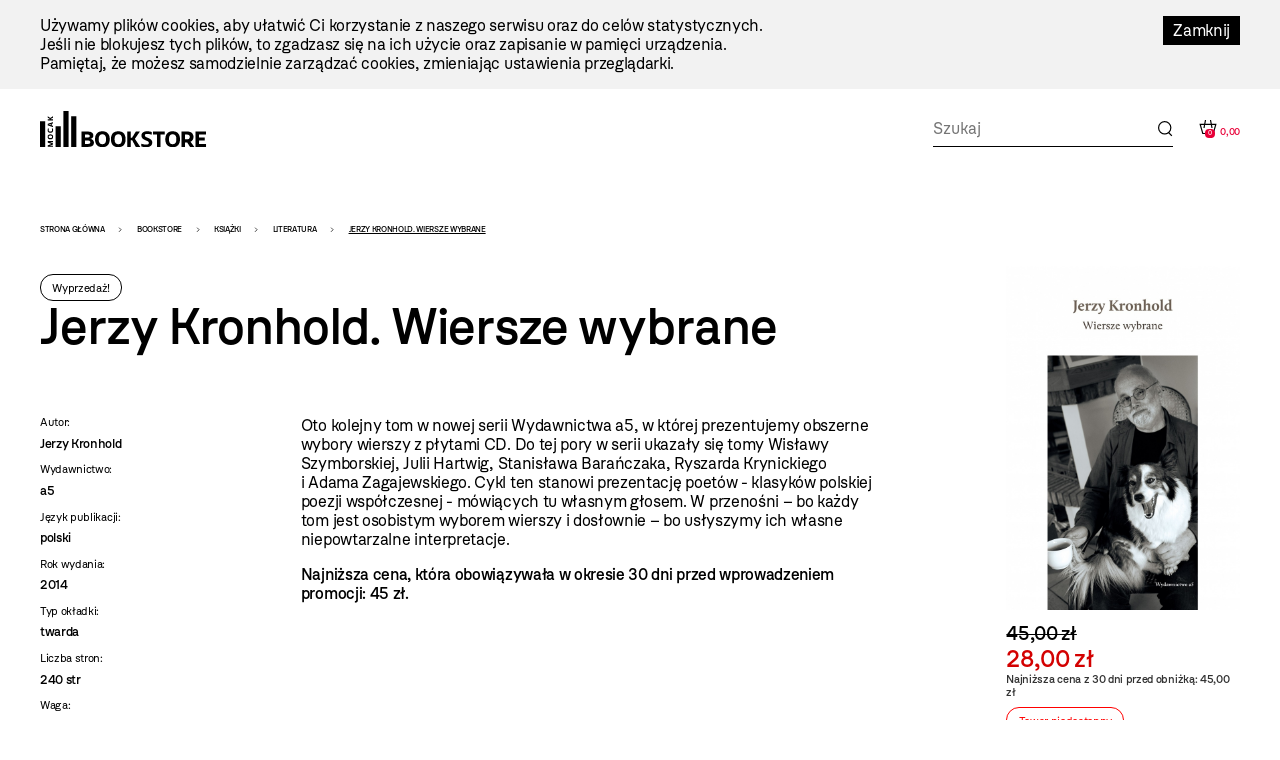

--- FILE ---
content_type: text/javascript; charset=utf-8
request_url: https://admin.mocak.pl/javascripts/plugin.js?1768889838
body_size: 319456
content:
/* generated at: wto, 20 sty 2026 06:17:20 +0000 */
(function() {
  $("#frm-contact-374").live("ajax:complete", function(evt, xhr, status) {
    $(this).find("input[type=submit]").attr("disabled", null);
    if (status === "success") {
      return $(this).replaceWith(xhr.responseText);
    }
  }).live("ajax:beforeSend", function() {
    return $(this).find("input[type=submit]").attr("disabled", "disabled");
  });

}).call(this);

(function() {
  $("#frm-contact-2367").live("ajax:complete", function(evt, xhr, status) {
    $(this).find("input[type=submit]").attr("disabled", null);
    if (status === "success") {
      return $(this).replaceWith(xhr.responseText);
    }
  }).live("ajax:beforeSend", function() {
    return $(this).find("input[type=submit]").attr("disabled", "disabled");
  });

}).call(this);

(function() {
  $("#content-tabs-2238").tabs({
    selected: 0
  });

}).call(this);

(function() {
  $("#content-tabs-3956").tabs({
    selected: 0
  });

}).call(this);

(function() {
  $("#content-tabs-4777").tabs({
    selected: 0
  });

}).call(this);

(function() {
  $("#content-tabs-4897").tabs({
    selected: 0
  });

}).call(this);

(function() {
  $("#content-tabs-4902").tabs({
    selected: 0
  });

}).call(this);

(function() {
  $("#content-tabs-5134").tabs({
    selected: 0
  });

}).call(this);

(function() {
  $("#content-tabs-5151").tabs({
    selected: 0
  });

}).call(this);

(function() {
  $("#content-tabs-5154").tabs({
    selected: 0
  });

}).call(this);

(function() {
  $("#content-tabs-5197").tabs({
    selected: 0
  });

}).call(this);

(function() {
  $("#content-tabs-5198").tabs({
    selected: 0
  });

}).call(this);

(function() {
  $("#content-tabs-5464").tabs({
    selected: 0
  });

}).call(this);

(function() {
  $("#content-tabs-9665").tabs({
    selected: 0
  });

}).call(this);

(function() {
  $("#content-tabs-13388").tabs({
    selected: 0
  });

}).call(this);

(function() {
  $("#content-tabs-13410").tabs({
    selected: 0
  });

}).call(this);

(function() {
  $("#content-tabs-13425").tabs({
    selected: 0
  });

}).call(this);

(function() {
  $("#content-tabs-13461").tabs({
    selected: 0
  });

}).call(this);

(function() {
  $("#content-tabs-13474").tabs({
    selected: 0
  });

}).call(this);

(function() {
  $("#content-tabs-15063").tabs({
    selected: 0
  });

}).call(this);

(function() {
  $("#content-tabs-20585").tabs({
    selected: 0
  });

}).call(this);

(function() {
  $("#content-tabs-21303").tabs({
    selected: 0
  });

}).call(this);

(function() {
  $("#content-tabs-21361").tabs({
    selected: 0
  });

}).call(this);

(function() {
  $("#content-tabs-22510").tabs({
    selected: 0
  });

}).call(this);

(function() {
  $("#content-tabs-22725").tabs({
    selected: 0
  });

}).call(this);

(function() {
  $("#content-tabs-25907").tabs({
    selected: 0
  });

}).call(this);

(function() {
  var setRequired;

  setRequired = function() {
    $("#frm-custom_form-897").find("input[data-required='true'], textarea[data-required='true'], select[data-required='true']").each(function() {
      return $(this).closest("div[data-role=\"fieldcontain\"]").find("label").append("<span class=\"req\">*</span>");
    });
    return $("#frm-custom_form-897").find("label[data-required='true']").each(function() {
      return $(this).append("<span class=\"req\">*</span>");
    });
  };

  setRequired();

  $("#frm-custom_form-897").live("ajax:complete", function(evt, xhr, status) {
    $(this).find("input[type=submit]").attr("disabled", null);
    if (status === "success") {
      $(this).closest(".custom-form").replaceWith(xhr.responseText);
      return setRequired();
    }
  }).live("ajax:beforeSend", function() {
    return $(this).find("input[type=submit]").attr("disabled", "disabled");
  });

}).call(this);

(function() {
  var setRequired;

  setRequired = function() {
    $("#frm-custom_form-5766").find("input[data-required='true'], textarea[data-required='true'], select[data-required='true']").each(function() {
      return $(this).closest("div[data-role=\"fieldcontain\"]").find("label").append("<span class=\"req\">*</span>");
    });
    return $("#frm-custom_form-5766").find("label[data-required='true']").each(function() {
      return $(this).append("<span class=\"req\">*</span>");
    });
  };

  setRequired();

  $("#frm-custom_form-5766").live("ajax:complete", function(evt, xhr, status) {
    $(this).find("input[type=submit]").attr("disabled", null);
    if (status === "success") {
      $(this).closest(".custom-form").replaceWith(xhr.responseText);
      return setRequired();
    }
  }).live("ajax:beforeSend", function() {
    return $(this).find("input[type=submit]").attr("disabled", "disabled");
  });

}).call(this);

(function() {
  var setRequired;

  setRequired = function() {
    $("#frm-custom_form-5878").find("input[data-required='true'], textarea[data-required='true'], select[data-required='true']").each(function() {
      return $(this).closest("div[data-role=\"fieldcontain\"]").find("label").append("<span class=\"req\">*</span>");
    });
    return $("#frm-custom_form-5878").find("label[data-required='true']").each(function() {
      return $(this).append("<span class=\"req\">*</span>");
    });
  };

  setRequired();

  $("#frm-custom_form-5878").live("ajax:complete", function(evt, xhr, status) {
    $(this).find("input[type=submit]").attr("disabled", null);
    if (status === "success") {
      $(this).closest(".custom-form").replaceWith(xhr.responseText);
      return setRequired();
    }
  }).live("ajax:beforeSend", function() {
    return $(this).find("input[type=submit]").attr("disabled", "disabled");
  });

}).call(this);

(function() {
  var setRequired;

  setRequired = function() {
    $("#frm-custom_form-6224").find("input[data-required='true'], textarea[data-required='true'], select[data-required='true']").each(function() {
      return $(this).closest("div[data-role=\"fieldcontain\"]").find("label").append("<span class=\"req\">*</span>");
    });
    return $("#frm-custom_form-6224").find("label[data-required='true']").each(function() {
      return $(this).append("<span class=\"req\">*</span>");
    });
  };

  setRequired();

  $("#frm-custom_form-6224").live("ajax:complete", function(evt, xhr, status) {
    $(this).find("input[type=submit]").attr("disabled", null);
    if (status === "success") {
      $(this).closest(".custom-form").replaceWith(xhr.responseText);
      return setRequired();
    }
  }).live("ajax:beforeSend", function() {
    return $(this).find("input[type=submit]").attr("disabled", "disabled");
  });

}).call(this);

(function() {
  if ($(".files-list-audio").length === 0) {
    return;
  }

  AudioPlayer.setup("/assets/player.swf", {
    width: 390,
    initialvolume: 100,
    transparentpagebg: "yes"
  });

  $(".audio-file").each(function() {
    var audio_file_id, audio_file_title, audio_file_url;
    audio_file_id = $(this).attr("id");
    audio_file_url = $(this).find("a:first").attr("href");
    audio_file_title = $(this).find("a:first").text();
    return AudioPlayer.embed(audio_file_id, {
      soundFile: audio_file_url,
      titles: audio_file_title
    });
  });

}).call(this);

(function() {
  if ($(".files-list-audio").length === 0) {
    return;
  }

  AudioPlayer.setup("/assets/player.swf", {
    width: 390,
    initialvolume: 100,
    transparentpagebg: "yes"
  });

  $(".audio-file").each(function() {
    var audio_file_id, audio_file_title, audio_file_url;
    audio_file_id = $(this).attr("id");
    audio_file_url = $(this).find("a:first").attr("href");
    audio_file_title = $(this).find("a:first").text();
    return AudioPlayer.embed(audio_file_id, {
      soundFile: audio_file_url,
      titles: audio_file_title
    });
  });

}).call(this);

(function() {
  if ($(".files-list-audio").length === 0) {
    return;
  }

  AudioPlayer.setup("/assets/player.swf", {
    width: 390,
    initialvolume: 100,
    transparentpagebg: "yes"
  });

  $(".audio-file").each(function() {
    var audio_file_id, audio_file_title, audio_file_url;
    audio_file_id = $(this).attr("id");
    audio_file_url = $(this).find("a:first").attr("href");
    audio_file_title = $(this).find("a:first").text();
    return AudioPlayer.embed(audio_file_id, {
      soundFile: audio_file_url,
      titles: audio_file_title
    });
  });

}).call(this);

(function() {
  if ($(".files-list-audio").length === 0) {
    return;
  }

  AudioPlayer.setup("/assets/player.swf", {
    width: 390,
    initialvolume: 100,
    transparentpagebg: "yes"
  });

  $(".audio-file").each(function() {
    var audio_file_id, audio_file_title, audio_file_url;
    audio_file_id = $(this).attr("id");
    audio_file_url = $(this).find("a:first").attr("href");
    audio_file_title = $(this).find("a:first").text();
    return AudioPlayer.embed(audio_file_id, {
      soundFile: audio_file_url,
      titles: audio_file_title
    });
  });

}).call(this);

(function() {
  if ($(".files-list-audio").length === 0) {
    return;
  }

  AudioPlayer.setup("/assets/player.swf", {
    width: 390,
    initialvolume: 100,
    transparentpagebg: "yes"
  });

  $(".audio-file").each(function() {
    var audio_file_id, audio_file_title, audio_file_url;
    audio_file_id = $(this).attr("id");
    audio_file_url = $(this).find("a:first").attr("href");
    audio_file_title = $(this).find("a:first").text();
    return AudioPlayer.embed(audio_file_id, {
      soundFile: audio_file_url,
      titles: audio_file_title
    });
  });

}).call(this);

(function() {
  if ($(".files-list-audio").length === 0) {
    return;
  }

  AudioPlayer.setup("/assets/player.swf", {
    width: 390,
    initialvolume: 100,
    transparentpagebg: "yes"
  });

  $(".audio-file").each(function() {
    var audio_file_id, audio_file_title, audio_file_url;
    audio_file_id = $(this).attr("id");
    audio_file_url = $(this).find("a:first").attr("href");
    audio_file_title = $(this).find("a:first").text();
    return AudioPlayer.embed(audio_file_id, {
      soundFile: audio_file_url,
      titles: audio_file_title
    });
  });

}).call(this);

(function() {
  if ($(".files-list-video").length === 0) {
    return;
  }

  $(".flowplayer a").each(function() {
    var h, h1, video_file_id, video_file_url, w, w1;
    w1 = parseInt("640");
    h1 = parseInt("390");
    w = !isNaN(w1) ? w1 : $(this).parent().width();
    h = !isNaN(h1) ? h1 : w * 3.0 / 4.0;
    $(this).parent().css({
      "width": w + "px",
      "height": h + "px",
      "margin": "10px 0"
    });
    video_file_id = $(this).attr("id");
    video_file_url = $(this).attr("href");
    return flowplayer(video_file_id, "/assets/flowplayer-3.2.15.swf", {
      clip: {
        autoPlay: false,
        autoBuffering: true
      }
    });
  });

}).call(this);

(function() {
  var map, map_canvas, map_options, marker, position;

  if ($("#google-map-13387 .map").length === 0) {
    return;
  }

  map_canvas = $("#google-map-13387 .map").get(0);

  position = new google.maps.LatLng(50.04763265700735, 19.96134274615474);

  map_options = {
    zoom: 16,
    center: position,
    mapTypeId: 'roadmap',
    panControl: false,
    zoomControl: true,
    mapTypeControl: true,
    scaleControl: false,
    streetViewControl: false,
    overviewMapControl: false,
    scrollwheel: false
  };

  map = new google.maps.Map(map_canvas, map_options);

  marker = new google.maps.Marker({
    map: map,
    position: position
  });

}).call(this);

(function() {
  if ($(".frm-search-artist").length === 0) {
    return;
  }

  $(".frm-search-artist, .frm-search-artist ul.alpha a").live("ajax:complete", function(evt, xhr, status) {
    $("ul.artist-result").removeClass("loading");
    $(this).removeClass("waiting");
    $(this).find("input[type=submit]").attr("disabled", null);
    if (status === "success") {
      return $("ul.artist-result").replaceWith(xhr.responseText);
    }
  }).live("ajax:before", function(xhr) {
    $(this).addClass("waiting");
    return $(this).find("input[type=submit]").attr("disabled", "disabled");
  });

}).call(this);

(function() {
  if ($(".frm-search-artist").length === 0) {
    return;
  }

  $(".frm-search-artist, .frm-search-artist ul.alpha a").live("ajax:complete", function(evt, xhr, status) {
    $("ul.artist-result").removeClass("loading");
    $(this).removeClass("waiting");
    $(this).find("input[type=submit]").attr("disabled", null);
    if (status === "success") {
      return $("ul.artist-result").replaceWith(xhr.responseText);
    }
  }).live("ajax:before", function(xhr) {
    $(this).addClass("waiting");
    return $(this).find("input[type=submit]").attr("disabled", "disabled");
  });

}).call(this);

(function() {
  $("#frm-search-chronicle-3145 a.year").live("click", function() {
    $(this).closest("div").find("a.year").removeClass("active");
    $(this).addClass("active");
    $("#frm-search-chronicle-3145 #search_chronicle_year").val($(this).text());
    $("#frm-search-chronicle-3145").submit();
    return false;
  });

  $("#frm-search-chronicle-3145 select").live("change", function() {
    $("#frm-search-chronicle-3145").submit();
    return false;
  });

  $("#frm-search-chronicle-3145").live("ajax:complete", function(evt, xhr, status) {
    if (status === "success") {
      return $("#chronicle-items-3145").html(xhr.responseText);
    }
  });

}).call(this);

(function() {
  $("#mocak-collection-list-418 .frm-search-collection").live("ajax:complete", function(evt, xhr, status) {
    $(this).removeClass("waiting");
    $(this).find("input[type=submit]").attr("disabled", null);
    if (status === "success") {
      return $("#mocak-collection-list-418 .collection-results").html(xhr.responseText);
    }
  }).live("ajax:before", function(xhr) {
    $(this).addClass("waiting");
    return $(this).find("input[type=submit]").attr("disabled", "disabled");
  });

}).call(this);

(function() {
  $("#mocak-collection-list-421 .frm-search-collection").live("ajax:complete", function(evt, xhr, status) {
    $(this).removeClass("waiting");
    $(this).find("input[type=submit]").attr("disabled", null);
    if (status === "success") {
      return $("#mocak-collection-list-421 .collection-results").html(xhr.responseText);
    }
  }).live("ajax:before", function(xhr) {
    $(this).addClass("waiting");
    return $(this).find("input[type=submit]").attr("disabled", "disabled");
  });

}).call(this);

(function() {
  $("#mocak-collection-list-422 .frm-search-collection").live("ajax:complete", function(evt, xhr, status) {
    $(this).removeClass("waiting");
    $(this).find("input[type=submit]").attr("disabled", null);
    if (status === "success") {
      return $("#mocak-collection-list-422 .collection-results").html(xhr.responseText);
    }
  }).live("ajax:before", function(xhr) {
    $(this).addClass("waiting");
    return $(this).find("input[type=submit]").attr("disabled", "disabled");
  });

}).call(this);

(function() {
  $("#mocak-collection-list-423 .frm-search-collection").live("ajax:complete", function(evt, xhr, status) {
    $(this).removeClass("waiting");
    $(this).find("input[type=submit]").attr("disabled", null);
    if (status === "success") {
      return $("#mocak-collection-list-423 .collection-results").html(xhr.responseText);
    }
  }).live("ajax:before", function(xhr) {
    $(this).addClass("waiting");
    return $(this).find("input[type=submit]").attr("disabled", "disabled");
  });

}).call(this);

(function() {
  $("#mocak-collection-list-424 .frm-search-collection").live("ajax:complete", function(evt, xhr, status) {
    $(this).removeClass("waiting");
    $(this).find("input[type=submit]").attr("disabled", null);
    if (status === "success") {
      return $("#mocak-collection-list-424 .collection-results").html(xhr.responseText);
    }
  }).live("ajax:before", function(xhr) {
    $(this).addClass("waiting");
    return $(this).find("input[type=submit]").attr("disabled", "disabled");
  });

}).call(this);

(function() {
  $("#mocak-collection-list-425 .frm-search-collection").live("ajax:complete", function(evt, xhr, status) {
    $(this).removeClass("waiting");
    $(this).find("input[type=submit]").attr("disabled", null);
    if (status === "success") {
      return $("#mocak-collection-list-425 .collection-results").html(xhr.responseText);
    }
  }).live("ajax:before", function(xhr) {
    $(this).addClass("waiting");
    return $(this).find("input[type=submit]").attr("disabled", "disabled");
  });

}).call(this);

(function() {
  $("#mocak-collection-list-426 .frm-search-collection").live("ajax:complete", function(evt, xhr, status) {
    $(this).removeClass("waiting");
    $(this).find("input[type=submit]").attr("disabled", null);
    if (status === "success") {
      return $("#mocak-collection-list-426 .collection-results").html(xhr.responseText);
    }
  }).live("ajax:before", function(xhr) {
    $(this).addClass("waiting");
    return $(this).find("input[type=submit]").attr("disabled", "disabled");
  });

}).call(this);

(function() {
  $("#mocak-collection-list-427 .frm-search-collection").live("ajax:complete", function(evt, xhr, status) {
    $(this).removeClass("waiting");
    $(this).find("input[type=submit]").attr("disabled", null);
    if (status === "success") {
      return $("#mocak-collection-list-427 .collection-results").html(xhr.responseText);
    }
  }).live("ajax:before", function(xhr) {
    $(this).addClass("waiting");
    return $(this).find("input[type=submit]").attr("disabled", "disabled");
  });

}).call(this);

(function() {
  $("#mocak-collection-list-428 .frm-search-collection").live("ajax:complete", function(evt, xhr, status) {
    $(this).removeClass("waiting");
    $(this).find("input[type=submit]").attr("disabled", null);
    if (status === "success") {
      return $("#mocak-collection-list-428 .collection-results").html(xhr.responseText);
    }
  }).live("ajax:before", function(xhr) {
    $(this).addClass("waiting");
    return $(this).find("input[type=submit]").attr("disabled", "disabled");
  });

}).call(this);

(function() {
  $("#mocak-collection-list-429 .frm-search-collection").live("ajax:complete", function(evt, xhr, status) {
    $(this).removeClass("waiting");
    $(this).find("input[type=submit]").attr("disabled", null);
    if (status === "success") {
      return $("#mocak-collection-list-429 .collection-results").html(xhr.responseText);
    }
  }).live("ajax:before", function(xhr) {
    $(this).addClass("waiting");
    return $(this).find("input[type=submit]").attr("disabled", "disabled");
  });

}).call(this);

(function() {
  $("#mocak-collection-list-430 .frm-search-collection").live("ajax:complete", function(evt, xhr, status) {
    $(this).removeClass("waiting");
    $(this).find("input[type=submit]").attr("disabled", null);
    if (status === "success") {
      return $("#mocak-collection-list-430 .collection-results").html(xhr.responseText);
    }
  }).live("ajax:before", function(xhr) {
    $(this).addClass("waiting");
    return $(this).find("input[type=submit]").attr("disabled", "disabled");
  });

}).call(this);

(function() {
  $("#mocak-collection-list-431 .frm-search-collection").live("ajax:complete", function(evt, xhr, status) {
    $(this).removeClass("waiting");
    $(this).find("input[type=submit]").attr("disabled", null);
    if (status === "success") {
      return $("#mocak-collection-list-431 .collection-results").html(xhr.responseText);
    }
  }).live("ajax:before", function(xhr) {
    $(this).addClass("waiting");
    return $(this).find("input[type=submit]").attr("disabled", "disabled");
  });

}).call(this);

(function() {
  $("#mocak-collection-list-432 .frm-search-collection").live("ajax:complete", function(evt, xhr, status) {
    $(this).removeClass("waiting");
    $(this).find("input[type=submit]").attr("disabled", null);
    if (status === "success") {
      return $("#mocak-collection-list-432 .collection-results").html(xhr.responseText);
    }
  }).live("ajax:before", function(xhr) {
    $(this).addClass("waiting");
    return $(this).find("input[type=submit]").attr("disabled", "disabled");
  });

}).call(this);

(function() {
  $("#mocak-collection-list-433 .frm-search-collection").live("ajax:complete", function(evt, xhr, status) {
    $(this).removeClass("waiting");
    $(this).find("input[type=submit]").attr("disabled", null);
    if (status === "success") {
      return $("#mocak-collection-list-433 .collection-results").html(xhr.responseText);
    }
  }).live("ajax:before", function(xhr) {
    $(this).addClass("waiting");
    return $(this).find("input[type=submit]").attr("disabled", "disabled");
  });

}).call(this);

(function() {
  $("#mocak-collection-list-434 .frm-search-collection").live("ajax:complete", function(evt, xhr, status) {
    $(this).removeClass("waiting");
    $(this).find("input[type=submit]").attr("disabled", null);
    if (status === "success") {
      return $("#mocak-collection-list-434 .collection-results").html(xhr.responseText);
    }
  }).live("ajax:before", function(xhr) {
    $(this).addClass("waiting");
    return $(this).find("input[type=submit]").attr("disabled", "disabled");
  });

}).call(this);

(function() {
  $("#mocak-collection-list-435 .frm-search-collection").live("ajax:complete", function(evt, xhr, status) {
    $(this).removeClass("waiting");
    $(this).find("input[type=submit]").attr("disabled", null);
    if (status === "success") {
      return $("#mocak-collection-list-435 .collection-results").html(xhr.responseText);
    }
  }).live("ajax:before", function(xhr) {
    $(this).addClass("waiting");
    return $(this).find("input[type=submit]").attr("disabled", "disabled");
  });

}).call(this);

(function() {
  $("#mocak-collection-list-438 .frm-search-collection").live("ajax:complete", function(evt, xhr, status) {
    $(this).removeClass("waiting");
    $(this).find("input[type=submit]").attr("disabled", null);
    if (status === "success") {
      return $("#mocak-collection-list-438 .collection-results").html(xhr.responseText);
    }
  }).live("ajax:before", function(xhr) {
    $(this).addClass("waiting");
    return $(this).find("input[type=submit]").attr("disabled", "disabled");
  });

}).call(this);

(function() {
  $("#mocak-collection-list-439 .frm-search-collection").live("ajax:complete", function(evt, xhr, status) {
    $(this).removeClass("waiting");
    $(this).find("input[type=submit]").attr("disabled", null);
    if (status === "success") {
      return $("#mocak-collection-list-439 .collection-results").html(xhr.responseText);
    }
  }).live("ajax:before", function(xhr) {
    $(this).addClass("waiting");
    return $(this).find("input[type=submit]").attr("disabled", "disabled");
  });

}).call(this);

(function() {
  $("#mocak-collection-list-440 .frm-search-collection").live("ajax:complete", function(evt, xhr, status) {
    $(this).removeClass("waiting");
    $(this).find("input[type=submit]").attr("disabled", null);
    if (status === "success") {
      return $("#mocak-collection-list-440 .collection-results").html(xhr.responseText);
    }
  }).live("ajax:before", function(xhr) {
    $(this).addClass("waiting");
    return $(this).find("input[type=submit]").attr("disabled", "disabled");
  });

}).call(this);

(function() {
  $("#mocak-collection-list-441 .frm-search-collection").live("ajax:complete", function(evt, xhr, status) {
    $(this).removeClass("waiting");
    $(this).find("input[type=submit]").attr("disabled", null);
    if (status === "success") {
      return $("#mocak-collection-list-441 .collection-results").html(xhr.responseText);
    }
  }).live("ajax:before", function(xhr) {
    $(this).addClass("waiting");
    return $(this).find("input[type=submit]").attr("disabled", "disabled");
  });

}).call(this);

(function() {
  $("#mocak-collection-list-442 .frm-search-collection").live("ajax:complete", function(evt, xhr, status) {
    $(this).removeClass("waiting");
    $(this).find("input[type=submit]").attr("disabled", null);
    if (status === "success") {
      return $("#mocak-collection-list-442 .collection-results").html(xhr.responseText);
    }
  }).live("ajax:before", function(xhr) {
    $(this).addClass("waiting");
    return $(this).find("input[type=submit]").attr("disabled", "disabled");
  });

}).call(this);

(function() {
  $("#mocak-collection-list-443 .frm-search-collection").live("ajax:complete", function(evt, xhr, status) {
    $(this).removeClass("waiting");
    $(this).find("input[type=submit]").attr("disabled", null);
    if (status === "success") {
      return $("#mocak-collection-list-443 .collection-results").html(xhr.responseText);
    }
  }).live("ajax:before", function(xhr) {
    $(this).addClass("waiting");
    return $(this).find("input[type=submit]").attr("disabled", "disabled");
  });

}).call(this);

(function() {
  $("#mocak-collection-list-444 .frm-search-collection").live("ajax:complete", function(evt, xhr, status) {
    $(this).removeClass("waiting");
    $(this).find("input[type=submit]").attr("disabled", null);
    if (status === "success") {
      return $("#mocak-collection-list-444 .collection-results").html(xhr.responseText);
    }
  }).live("ajax:before", function(xhr) {
    $(this).addClass("waiting");
    return $(this).find("input[type=submit]").attr("disabled", "disabled");
  });

}).call(this);

(function() {
  $("#mocak-collection-list-445 .frm-search-collection").live("ajax:complete", function(evt, xhr, status) {
    $(this).removeClass("waiting");
    $(this).find("input[type=submit]").attr("disabled", null);
    if (status === "success") {
      return $("#mocak-collection-list-445 .collection-results").html(xhr.responseText);
    }
  }).live("ajax:before", function(xhr) {
    $(this).addClass("waiting");
    return $(this).find("input[type=submit]").attr("disabled", "disabled");
  });

}).call(this);

(function() {
  $("#mocak-collection-list-446 .frm-search-collection").live("ajax:complete", function(evt, xhr, status) {
    $(this).removeClass("waiting");
    $(this).find("input[type=submit]").attr("disabled", null);
    if (status === "success") {
      return $("#mocak-collection-list-446 .collection-results").html(xhr.responseText);
    }
  }).live("ajax:before", function(xhr) {
    $(this).addClass("waiting");
    return $(this).find("input[type=submit]").attr("disabled", "disabled");
  });

}).call(this);

(function() {
  $("#mocak-collection-list-447 .frm-search-collection").live("ajax:complete", function(evt, xhr, status) {
    $(this).removeClass("waiting");
    $(this).find("input[type=submit]").attr("disabled", null);
    if (status === "success") {
      return $("#mocak-collection-list-447 .collection-results").html(xhr.responseText);
    }
  }).live("ajax:before", function(xhr) {
    $(this).addClass("waiting");
    return $(this).find("input[type=submit]").attr("disabled", "disabled");
  });

}).call(this);

(function() {
  $("#mocak-collection-list-448 .frm-search-collection").live("ajax:complete", function(evt, xhr, status) {
    $(this).removeClass("waiting");
    $(this).find("input[type=submit]").attr("disabled", null);
    if (status === "success") {
      return $("#mocak-collection-list-448 .collection-results").html(xhr.responseText);
    }
  }).live("ajax:before", function(xhr) {
    $(this).addClass("waiting");
    return $(this).find("input[type=submit]").attr("disabled", "disabled");
  });

}).call(this);

(function() {
  $("#mocak-collection-list-449 .frm-search-collection").live("ajax:complete", function(evt, xhr, status) {
    $(this).removeClass("waiting");
    $(this).find("input[type=submit]").attr("disabled", null);
    if (status === "success") {
      return $("#mocak-collection-list-449 .collection-results").html(xhr.responseText);
    }
  }).live("ajax:before", function(xhr) {
    $(this).addClass("waiting");
    return $(this).find("input[type=submit]").attr("disabled", "disabled");
  });

}).call(this);

(function() {
  $("#mocak-collection-list-450 .frm-search-collection").live("ajax:complete", function(evt, xhr, status) {
    $(this).removeClass("waiting");
    $(this).find("input[type=submit]").attr("disabled", null);
    if (status === "success") {
      return $("#mocak-collection-list-450 .collection-results").html(xhr.responseText);
    }
  }).live("ajax:before", function(xhr) {
    $(this).addClass("waiting");
    return $(this).find("input[type=submit]").attr("disabled", "disabled");
  });

}).call(this);

(function() {
  $("#mocak-collection-list-451 .frm-search-collection").live("ajax:complete", function(evt, xhr, status) {
    $(this).removeClass("waiting");
    $(this).find("input[type=submit]").attr("disabled", null);
    if (status === "success") {
      return $("#mocak-collection-list-451 .collection-results").html(xhr.responseText);
    }
  }).live("ajax:before", function(xhr) {
    $(this).addClass("waiting");
    return $(this).find("input[type=submit]").attr("disabled", "disabled");
  });

}).call(this);

(function() {
  $("#mocak-collection-list-452 .frm-search-collection").live("ajax:complete", function(evt, xhr, status) {
    $(this).removeClass("waiting");
    $(this).find("input[type=submit]").attr("disabled", null);
    if (status === "success") {
      return $("#mocak-collection-list-452 .collection-results").html(xhr.responseText);
    }
  }).live("ajax:before", function(xhr) {
    $(this).addClass("waiting");
    return $(this).find("input[type=submit]").attr("disabled", "disabled");
  });

}).call(this);

(function() {
  $("#mocak-collection-list-453 .frm-search-collection").live("ajax:complete", function(evt, xhr, status) {
    $(this).removeClass("waiting");
    $(this).find("input[type=submit]").attr("disabled", null);
    if (status === "success") {
      return $("#mocak-collection-list-453 .collection-results").html(xhr.responseText);
    }
  }).live("ajax:before", function(xhr) {
    $(this).addClass("waiting");
    return $(this).find("input[type=submit]").attr("disabled", "disabled");
  });

}).call(this);

(function() {
  $("#mocak-collection-list-454 .frm-search-collection").live("ajax:complete", function(evt, xhr, status) {
    $(this).removeClass("waiting");
    $(this).find("input[type=submit]").attr("disabled", null);
    if (status === "success") {
      return $("#mocak-collection-list-454 .collection-results").html(xhr.responseText);
    }
  }).live("ajax:before", function(xhr) {
    $(this).addClass("waiting");
    return $(this).find("input[type=submit]").attr("disabled", "disabled");
  });

}).call(this);

(function() {
  $("#mocak-collection-list-455 .frm-search-collection").live("ajax:complete", function(evt, xhr, status) {
    $(this).removeClass("waiting");
    $(this).find("input[type=submit]").attr("disabled", null);
    if (status === "success") {
      return $("#mocak-collection-list-455 .collection-results").html(xhr.responseText);
    }
  }).live("ajax:before", function(xhr) {
    $(this).addClass("waiting");
    return $(this).find("input[type=submit]").attr("disabled", "disabled");
  });

}).call(this);

(function() {
  $("#mocak-collection-list-456 .frm-search-collection").live("ajax:complete", function(evt, xhr, status) {
    $(this).removeClass("waiting");
    $(this).find("input[type=submit]").attr("disabled", null);
    if (status === "success") {
      return $("#mocak-collection-list-456 .collection-results").html(xhr.responseText);
    }
  }).live("ajax:before", function(xhr) {
    $(this).addClass("waiting");
    return $(this).find("input[type=submit]").attr("disabled", "disabled");
  });

}).call(this);

(function() {
  $("#mocak-collection-list-457 .frm-search-collection").live("ajax:complete", function(evt, xhr, status) {
    $(this).removeClass("waiting");
    $(this).find("input[type=submit]").attr("disabled", null);
    if (status === "success") {
      return $("#mocak-collection-list-457 .collection-results").html(xhr.responseText);
    }
  }).live("ajax:before", function(xhr) {
    $(this).addClass("waiting");
    return $(this).find("input[type=submit]").attr("disabled", "disabled");
  });

}).call(this);

(function() {
  $("#mocak-collection-list-458 .frm-search-collection").live("ajax:complete", function(evt, xhr, status) {
    $(this).removeClass("waiting");
    $(this).find("input[type=submit]").attr("disabled", null);
    if (status === "success") {
      return $("#mocak-collection-list-458 .collection-results").html(xhr.responseText);
    }
  }).live("ajax:before", function(xhr) {
    $(this).addClass("waiting");
    return $(this).find("input[type=submit]").attr("disabled", "disabled");
  });

}).call(this);

(function() {
  $("#mocak-collection-list-459 .frm-search-collection").live("ajax:complete", function(evt, xhr, status) {
    $(this).removeClass("waiting");
    $(this).find("input[type=submit]").attr("disabled", null);
    if (status === "success") {
      return $("#mocak-collection-list-459 .collection-results").html(xhr.responseText);
    }
  }).live("ajax:before", function(xhr) {
    $(this).addClass("waiting");
    return $(this).find("input[type=submit]").attr("disabled", "disabled");
  });

}).call(this);

(function() {
  $("#mocak-collection-list-461 .frm-search-collection").live("ajax:complete", function(evt, xhr, status) {
    $(this).removeClass("waiting");
    $(this).find("input[type=submit]").attr("disabled", null);
    if (status === "success") {
      return $("#mocak-collection-list-461 .collection-results").html(xhr.responseText);
    }
  }).live("ajax:before", function(xhr) {
    $(this).addClass("waiting");
    return $(this).find("input[type=submit]").attr("disabled", "disabled");
  });

}).call(this);

(function() {
  $("#mocak-collection-list-462 .frm-search-collection").live("ajax:complete", function(evt, xhr, status) {
    $(this).removeClass("waiting");
    $(this).find("input[type=submit]").attr("disabled", null);
    if (status === "success") {
      return $("#mocak-collection-list-462 .collection-results").html(xhr.responseText);
    }
  }).live("ajax:before", function(xhr) {
    $(this).addClass("waiting");
    return $(this).find("input[type=submit]").attr("disabled", "disabled");
  });

}).call(this);

(function() {
  $("#mocak-collection-list-463 .frm-search-collection").live("ajax:complete", function(evt, xhr, status) {
    $(this).removeClass("waiting");
    $(this).find("input[type=submit]").attr("disabled", null);
    if (status === "success") {
      return $("#mocak-collection-list-463 .collection-results").html(xhr.responseText);
    }
  }).live("ajax:before", function(xhr) {
    $(this).addClass("waiting");
    return $(this).find("input[type=submit]").attr("disabled", "disabled");
  });

}).call(this);

(function() {
  $("#mocak-collection-list-464 .frm-search-collection").live("ajax:complete", function(evt, xhr, status) {
    $(this).removeClass("waiting");
    $(this).find("input[type=submit]").attr("disabled", null);
    if (status === "success") {
      return $("#mocak-collection-list-464 .collection-results").html(xhr.responseText);
    }
  }).live("ajax:before", function(xhr) {
    $(this).addClass("waiting");
    return $(this).find("input[type=submit]").attr("disabled", "disabled");
  });

}).call(this);

(function() {
  $("#mocak-collection-list-1234 .frm-search-collection").live("ajax:complete", function(evt, xhr, status) {
    $(this).removeClass("waiting");
    $(this).find("input[type=submit]").attr("disabled", null);
    if (status === "success") {
      return $("#mocak-collection-list-1234 .collection-results").html(xhr.responseText);
    }
  }).live("ajax:before", function(xhr) {
    $(this).addClass("waiting");
    return $(this).find("input[type=submit]").attr("disabled", "disabled");
  });

}).call(this);

(function() {
  $("#mocak-collection-list-1236 .frm-search-collection").live("ajax:complete", function(evt, xhr, status) {
    $(this).removeClass("waiting");
    $(this).find("input[type=submit]").attr("disabled", null);
    if (status === "success") {
      return $("#mocak-collection-list-1236 .collection-results").html(xhr.responseText);
    }
  }).live("ajax:before", function(xhr) {
    $(this).addClass("waiting");
    return $(this).find("input[type=submit]").attr("disabled", "disabled");
  });

}).call(this);

(function() {
  $("#mocak-collection-list-1238 .frm-search-collection").live("ajax:complete", function(evt, xhr, status) {
    $(this).removeClass("waiting");
    $(this).find("input[type=submit]").attr("disabled", null);
    if (status === "success") {
      return $("#mocak-collection-list-1238 .collection-results").html(xhr.responseText);
    }
  }).live("ajax:before", function(xhr) {
    $(this).addClass("waiting");
    return $(this).find("input[type=submit]").attr("disabled", "disabled");
  });

}).call(this);

(function() {
  $("#mocak-collection-list-1240 .frm-search-collection").live("ajax:complete", function(evt, xhr, status) {
    $(this).removeClass("waiting");
    $(this).find("input[type=submit]").attr("disabled", null);
    if (status === "success") {
      return $("#mocak-collection-list-1240 .collection-results").html(xhr.responseText);
    }
  }).live("ajax:before", function(xhr) {
    $(this).addClass("waiting");
    return $(this).find("input[type=submit]").attr("disabled", "disabled");
  });

}).call(this);

(function() {
  $("#mocak-collection-list-1244 .frm-search-collection").live("ajax:complete", function(evt, xhr, status) {
    $(this).removeClass("waiting");
    $(this).find("input[type=submit]").attr("disabled", null);
    if (status === "success") {
      return $("#mocak-collection-list-1244 .collection-results").html(xhr.responseText);
    }
  }).live("ajax:before", function(xhr) {
    $(this).addClass("waiting");
    return $(this).find("input[type=submit]").attr("disabled", "disabled");
  });

}).call(this);

(function() {
  $("#mocak-collection-list-1246 .frm-search-collection").live("ajax:complete", function(evt, xhr, status) {
    $(this).removeClass("waiting");
    $(this).find("input[type=submit]").attr("disabled", null);
    if (status === "success") {
      return $("#mocak-collection-list-1246 .collection-results").html(xhr.responseText);
    }
  }).live("ajax:before", function(xhr) {
    $(this).addClass("waiting");
    return $(this).find("input[type=submit]").attr("disabled", "disabled");
  });

}).call(this);

(function() {
  $("#mocak-collection-list-1248 .frm-search-collection").live("ajax:complete", function(evt, xhr, status) {
    $(this).removeClass("waiting");
    $(this).find("input[type=submit]").attr("disabled", null);
    if (status === "success") {
      return $("#mocak-collection-list-1248 .collection-results").html(xhr.responseText);
    }
  }).live("ajax:before", function(xhr) {
    $(this).addClass("waiting");
    return $(this).find("input[type=submit]").attr("disabled", "disabled");
  });

}).call(this);

(function() {
  $("#mocak-collection-list-1252 .frm-search-collection").live("ajax:complete", function(evt, xhr, status) {
    $(this).removeClass("waiting");
    $(this).find("input[type=submit]").attr("disabled", null);
    if (status === "success") {
      return $("#mocak-collection-list-1252 .collection-results").html(xhr.responseText);
    }
  }).live("ajax:before", function(xhr) {
    $(this).addClass("waiting");
    return $(this).find("input[type=submit]").attr("disabled", "disabled");
  });

}).call(this);

(function() {
  $("#mocak-collection-list-1254 .frm-search-collection").live("ajax:complete", function(evt, xhr, status) {
    $(this).removeClass("waiting");
    $(this).find("input[type=submit]").attr("disabled", null);
    if (status === "success") {
      return $("#mocak-collection-list-1254 .collection-results").html(xhr.responseText);
    }
  }).live("ajax:before", function(xhr) {
    $(this).addClass("waiting");
    return $(this).find("input[type=submit]").attr("disabled", "disabled");
  });

}).call(this);

(function() {
  $("#mocak-collection-list-1256 .frm-search-collection").live("ajax:complete", function(evt, xhr, status) {
    $(this).removeClass("waiting");
    $(this).find("input[type=submit]").attr("disabled", null);
    if (status === "success") {
      return $("#mocak-collection-list-1256 .collection-results").html(xhr.responseText);
    }
  }).live("ajax:before", function(xhr) {
    $(this).addClass("waiting");
    return $(this).find("input[type=submit]").attr("disabled", "disabled");
  });

}).call(this);

(function() {
  $("#mocak-collection-list-1258 .frm-search-collection").live("ajax:complete", function(evt, xhr, status) {
    $(this).removeClass("waiting");
    $(this).find("input[type=submit]").attr("disabled", null);
    if (status === "success") {
      return $("#mocak-collection-list-1258 .collection-results").html(xhr.responseText);
    }
  }).live("ajax:before", function(xhr) {
    $(this).addClass("waiting");
    return $(this).find("input[type=submit]").attr("disabled", "disabled");
  });

}).call(this);

(function() {
  $("#mocak-collection-list-1260 .frm-search-collection").live("ajax:complete", function(evt, xhr, status) {
    $(this).removeClass("waiting");
    $(this).find("input[type=submit]").attr("disabled", null);
    if (status === "success") {
      return $("#mocak-collection-list-1260 .collection-results").html(xhr.responseText);
    }
  }).live("ajax:before", function(xhr) {
    $(this).addClass("waiting");
    return $(this).find("input[type=submit]").attr("disabled", "disabled");
  });

}).call(this);

(function() {
  $("#mocak-collection-list-1262 .frm-search-collection").live("ajax:complete", function(evt, xhr, status) {
    $(this).removeClass("waiting");
    $(this).find("input[type=submit]").attr("disabled", null);
    if (status === "success") {
      return $("#mocak-collection-list-1262 .collection-results").html(xhr.responseText);
    }
  }).live("ajax:before", function(xhr) {
    $(this).addClass("waiting");
    return $(this).find("input[type=submit]").attr("disabled", "disabled");
  });

}).call(this);

(function() {
  $("#mocak-collection-list-1264 .frm-search-collection").live("ajax:complete", function(evt, xhr, status) {
    $(this).removeClass("waiting");
    $(this).find("input[type=submit]").attr("disabled", null);
    if (status === "success") {
      return $("#mocak-collection-list-1264 .collection-results").html(xhr.responseText);
    }
  }).live("ajax:before", function(xhr) {
    $(this).addClass("waiting");
    return $(this).find("input[type=submit]").attr("disabled", "disabled");
  });

}).call(this);

(function() {
  $("#mocak-collection-list-1266 .frm-search-collection").live("ajax:complete", function(evt, xhr, status) {
    $(this).removeClass("waiting");
    $(this).find("input[type=submit]").attr("disabled", null);
    if (status === "success") {
      return $("#mocak-collection-list-1266 .collection-results").html(xhr.responseText);
    }
  }).live("ajax:before", function(xhr) {
    $(this).addClass("waiting");
    return $(this).find("input[type=submit]").attr("disabled", "disabled");
  });

}).call(this);

(function() {
  $("#mocak-collection-list-1268 .frm-search-collection").live("ajax:complete", function(evt, xhr, status) {
    $(this).removeClass("waiting");
    $(this).find("input[type=submit]").attr("disabled", null);
    if (status === "success") {
      return $("#mocak-collection-list-1268 .collection-results").html(xhr.responseText);
    }
  }).live("ajax:before", function(xhr) {
    $(this).addClass("waiting");
    return $(this).find("input[type=submit]").attr("disabled", "disabled");
  });

}).call(this);

(function() {
  $("#mocak-collection-list-1270 .frm-search-collection").live("ajax:complete", function(evt, xhr, status) {
    $(this).removeClass("waiting");
    $(this).find("input[type=submit]").attr("disabled", null);
    if (status === "success") {
      return $("#mocak-collection-list-1270 .collection-results").html(xhr.responseText);
    }
  }).live("ajax:before", function(xhr) {
    $(this).addClass("waiting");
    return $(this).find("input[type=submit]").attr("disabled", "disabled");
  });

}).call(this);

(function() {
  $("#mocak-collection-list-1272 .frm-search-collection").live("ajax:complete", function(evt, xhr, status) {
    $(this).removeClass("waiting");
    $(this).find("input[type=submit]").attr("disabled", null);
    if (status === "success") {
      return $("#mocak-collection-list-1272 .collection-results").html(xhr.responseText);
    }
  }).live("ajax:before", function(xhr) {
    $(this).addClass("waiting");
    return $(this).find("input[type=submit]").attr("disabled", "disabled");
  });

}).call(this);

(function() {
  $("#mocak-collection-list-1274 .frm-search-collection").live("ajax:complete", function(evt, xhr, status) {
    $(this).removeClass("waiting");
    $(this).find("input[type=submit]").attr("disabled", null);
    if (status === "success") {
      return $("#mocak-collection-list-1274 .collection-results").html(xhr.responseText);
    }
  }).live("ajax:before", function(xhr) {
    $(this).addClass("waiting");
    return $(this).find("input[type=submit]").attr("disabled", "disabled");
  });

}).call(this);

(function() {
  $("#mocak-collection-list-1276 .frm-search-collection").live("ajax:complete", function(evt, xhr, status) {
    $(this).removeClass("waiting");
    $(this).find("input[type=submit]").attr("disabled", null);
    if (status === "success") {
      return $("#mocak-collection-list-1276 .collection-results").html(xhr.responseText);
    }
  }).live("ajax:before", function(xhr) {
    $(this).addClass("waiting");
    return $(this).find("input[type=submit]").attr("disabled", "disabled");
  });

}).call(this);

(function() {
  $("#mocak-collection-list-1278 .frm-search-collection").live("ajax:complete", function(evt, xhr, status) {
    $(this).removeClass("waiting");
    $(this).find("input[type=submit]").attr("disabled", null);
    if (status === "success") {
      return $("#mocak-collection-list-1278 .collection-results").html(xhr.responseText);
    }
  }).live("ajax:before", function(xhr) {
    $(this).addClass("waiting");
    return $(this).find("input[type=submit]").attr("disabled", "disabled");
  });

}).call(this);

(function() {
  $("#mocak-collection-list-1280 .frm-search-collection").live("ajax:complete", function(evt, xhr, status) {
    $(this).removeClass("waiting");
    $(this).find("input[type=submit]").attr("disabled", null);
    if (status === "success") {
      return $("#mocak-collection-list-1280 .collection-results").html(xhr.responseText);
    }
  }).live("ajax:before", function(xhr) {
    $(this).addClass("waiting");
    return $(this).find("input[type=submit]").attr("disabled", "disabled");
  });

}).call(this);

(function() {
  $("#mocak-collection-list-1282 .frm-search-collection").live("ajax:complete", function(evt, xhr, status) {
    $(this).removeClass("waiting");
    $(this).find("input[type=submit]").attr("disabled", null);
    if (status === "success") {
      return $("#mocak-collection-list-1282 .collection-results").html(xhr.responseText);
    }
  }).live("ajax:before", function(xhr) {
    $(this).addClass("waiting");
    return $(this).find("input[type=submit]").attr("disabled", "disabled");
  });

}).call(this);

(function() {
  $("#mocak-collection-list-1284 .frm-search-collection").live("ajax:complete", function(evt, xhr, status) {
    $(this).removeClass("waiting");
    $(this).find("input[type=submit]").attr("disabled", null);
    if (status === "success") {
      return $("#mocak-collection-list-1284 .collection-results").html(xhr.responseText);
    }
  }).live("ajax:before", function(xhr) {
    $(this).addClass("waiting");
    return $(this).find("input[type=submit]").attr("disabled", "disabled");
  });

}).call(this);

(function() {
  $("#mocak-collection-list-1286 .frm-search-collection").live("ajax:complete", function(evt, xhr, status) {
    $(this).removeClass("waiting");
    $(this).find("input[type=submit]").attr("disabled", null);
    if (status === "success") {
      return $("#mocak-collection-list-1286 .collection-results").html(xhr.responseText);
    }
  }).live("ajax:before", function(xhr) {
    $(this).addClass("waiting");
    return $(this).find("input[type=submit]").attr("disabled", "disabled");
  });

}).call(this);

(function() {
  $("#mocak-collection-list-1289 .frm-search-collection").live("ajax:complete", function(evt, xhr, status) {
    $(this).removeClass("waiting");
    $(this).find("input[type=submit]").attr("disabled", null);
    if (status === "success") {
      return $("#mocak-collection-list-1289 .collection-results").html(xhr.responseText);
    }
  }).live("ajax:before", function(xhr) {
    $(this).addClass("waiting");
    return $(this).find("input[type=submit]").attr("disabled", "disabled");
  });

}).call(this);

(function() {
  $("#mocak-collection-list-1291 .frm-search-collection").live("ajax:complete", function(evt, xhr, status) {
    $(this).removeClass("waiting");
    $(this).find("input[type=submit]").attr("disabled", null);
    if (status === "success") {
      return $("#mocak-collection-list-1291 .collection-results").html(xhr.responseText);
    }
  }).live("ajax:before", function(xhr) {
    $(this).addClass("waiting");
    return $(this).find("input[type=submit]").attr("disabled", "disabled");
  });

}).call(this);

(function() {
  $("#mocak-collection-list-1293 .frm-search-collection").live("ajax:complete", function(evt, xhr, status) {
    $(this).removeClass("waiting");
    $(this).find("input[type=submit]").attr("disabled", null);
    if (status === "success") {
      return $("#mocak-collection-list-1293 .collection-results").html(xhr.responseText);
    }
  }).live("ajax:before", function(xhr) {
    $(this).addClass("waiting");
    return $(this).find("input[type=submit]").attr("disabled", "disabled");
  });

}).call(this);

(function() {
  $("#mocak-collection-list-1295 .frm-search-collection").live("ajax:complete", function(evt, xhr, status) {
    $(this).removeClass("waiting");
    $(this).find("input[type=submit]").attr("disabled", null);
    if (status === "success") {
      return $("#mocak-collection-list-1295 .collection-results").html(xhr.responseText);
    }
  }).live("ajax:before", function(xhr) {
    $(this).addClass("waiting");
    return $(this).find("input[type=submit]").attr("disabled", "disabled");
  });

}).call(this);

(function() {
  $("#mocak-collection-list-1297 .frm-search-collection").live("ajax:complete", function(evt, xhr, status) {
    $(this).removeClass("waiting");
    $(this).find("input[type=submit]").attr("disabled", null);
    if (status === "success") {
      return $("#mocak-collection-list-1297 .collection-results").html(xhr.responseText);
    }
  }).live("ajax:before", function(xhr) {
    $(this).addClass("waiting");
    return $(this).find("input[type=submit]").attr("disabled", "disabled");
  });

}).call(this);

(function() {
  $("#mocak-collection-list-1299 .frm-search-collection").live("ajax:complete", function(evt, xhr, status) {
    $(this).removeClass("waiting");
    $(this).find("input[type=submit]").attr("disabled", null);
    if (status === "success") {
      return $("#mocak-collection-list-1299 .collection-results").html(xhr.responseText);
    }
  }).live("ajax:before", function(xhr) {
    $(this).addClass("waiting");
    return $(this).find("input[type=submit]").attr("disabled", "disabled");
  });

}).call(this);

(function() {
  $("#mocak-collection-list-1301 .frm-search-collection").live("ajax:complete", function(evt, xhr, status) {
    $(this).removeClass("waiting");
    $(this).find("input[type=submit]").attr("disabled", null);
    if (status === "success") {
      return $("#mocak-collection-list-1301 .collection-results").html(xhr.responseText);
    }
  }).live("ajax:before", function(xhr) {
    $(this).addClass("waiting");
    return $(this).find("input[type=submit]").attr("disabled", "disabled");
  });

}).call(this);

(function() {
  $("#mocak-collection-list-1873 .frm-search-collection").live("ajax:complete", function(evt, xhr, status) {
    $(this).removeClass("waiting");
    $(this).find("input[type=submit]").attr("disabled", null);
    if (status === "success") {
      return $("#mocak-collection-list-1873 .collection-results").html(xhr.responseText);
    }
  }).live("ajax:before", function(xhr) {
    $(this).addClass("waiting");
    return $(this).find("input[type=submit]").attr("disabled", "disabled");
  });

}).call(this);

(function() {
  $("#mocak-collection-list-2246 .frm-search-collection").live("ajax:complete", function(evt, xhr, status) {
    $(this).removeClass("waiting");
    $(this).find("input[type=submit]").attr("disabled", null);
    if (status === "success") {
      return $("#mocak-collection-list-2246 .collection-results").html(xhr.responseText);
    }
  }).live("ajax:before", function(xhr) {
    $(this).addClass("waiting");
    return $(this).find("input[type=submit]").attr("disabled", "disabled");
  });

}).call(this);

(function() {
  $("#mocak-collection-list-2247 .frm-search-collection").live("ajax:complete", function(evt, xhr, status) {
    $(this).removeClass("waiting");
    $(this).find("input[type=submit]").attr("disabled", null);
    if (status === "success") {
      return $("#mocak-collection-list-2247 .collection-results").html(xhr.responseText);
    }
  }).live("ajax:before", function(xhr) {
    $(this).addClass("waiting");
    return $(this).find("input[type=submit]").attr("disabled", "disabled");
  });

}).call(this);

(function() {
  $("#mocak-collection-list-2248 .frm-search-collection").live("ajax:complete", function(evt, xhr, status) {
    $(this).removeClass("waiting");
    $(this).find("input[type=submit]").attr("disabled", null);
    if (status === "success") {
      return $("#mocak-collection-list-2248 .collection-results").html(xhr.responseText);
    }
  }).live("ajax:before", function(xhr) {
    $(this).addClass("waiting");
    return $(this).find("input[type=submit]").attr("disabled", "disabled");
  });

}).call(this);

(function() {
  $("#mocak-collection-list-2249 .frm-search-collection").live("ajax:complete", function(evt, xhr, status) {
    $(this).removeClass("waiting");
    $(this).find("input[type=submit]").attr("disabled", null);
    if (status === "success") {
      return $("#mocak-collection-list-2249 .collection-results").html(xhr.responseText);
    }
  }).live("ajax:before", function(xhr) {
    $(this).addClass("waiting");
    return $(this).find("input[type=submit]").attr("disabled", "disabled");
  });

}).call(this);

(function() {
  $("#mocak-collection-list-2250 .frm-search-collection").live("ajax:complete", function(evt, xhr, status) {
    $(this).removeClass("waiting");
    $(this).find("input[type=submit]").attr("disabled", null);
    if (status === "success") {
      return $("#mocak-collection-list-2250 .collection-results").html(xhr.responseText);
    }
  }).live("ajax:before", function(xhr) {
    $(this).addClass("waiting");
    return $(this).find("input[type=submit]").attr("disabled", "disabled");
  });

}).call(this);

(function() {
  $("#mocak-collection-list-2251 .frm-search-collection").live("ajax:complete", function(evt, xhr, status) {
    $(this).removeClass("waiting");
    $(this).find("input[type=submit]").attr("disabled", null);
    if (status === "success") {
      return $("#mocak-collection-list-2251 .collection-results").html(xhr.responseText);
    }
  }).live("ajax:before", function(xhr) {
    $(this).addClass("waiting");
    return $(this).find("input[type=submit]").attr("disabled", "disabled");
  });

}).call(this);

(function() {
  $("#mocak-collection-list-2252 .frm-search-collection").live("ajax:complete", function(evt, xhr, status) {
    $(this).removeClass("waiting");
    $(this).find("input[type=submit]").attr("disabled", null);
    if (status === "success") {
      return $("#mocak-collection-list-2252 .collection-results").html(xhr.responseText);
    }
  }).live("ajax:before", function(xhr) {
    $(this).addClass("waiting");
    return $(this).find("input[type=submit]").attr("disabled", "disabled");
  });

}).call(this);

(function() {
  $("#mocak-collection-list-2253 .frm-search-collection").live("ajax:complete", function(evt, xhr, status) {
    $(this).removeClass("waiting");
    $(this).find("input[type=submit]").attr("disabled", null);
    if (status === "success") {
      return $("#mocak-collection-list-2253 .collection-results").html(xhr.responseText);
    }
  }).live("ajax:before", function(xhr) {
    $(this).addClass("waiting");
    return $(this).find("input[type=submit]").attr("disabled", "disabled");
  });

}).call(this);

(function() {
  $("#mocak-collection-list-2254 .frm-search-collection").live("ajax:complete", function(evt, xhr, status) {
    $(this).removeClass("waiting");
    $(this).find("input[type=submit]").attr("disabled", null);
    if (status === "success") {
      return $("#mocak-collection-list-2254 .collection-results").html(xhr.responseText);
    }
  }).live("ajax:before", function(xhr) {
    $(this).addClass("waiting");
    return $(this).find("input[type=submit]").attr("disabled", "disabled");
  });

}).call(this);

(function() {
  $("#mocak-collection-list-2255 .frm-search-collection").live("ajax:complete", function(evt, xhr, status) {
    $(this).removeClass("waiting");
    $(this).find("input[type=submit]").attr("disabled", null);
    if (status === "success") {
      return $("#mocak-collection-list-2255 .collection-results").html(xhr.responseText);
    }
  }).live("ajax:before", function(xhr) {
    $(this).addClass("waiting");
    return $(this).find("input[type=submit]").attr("disabled", "disabled");
  });

}).call(this);

(function() {
  $("#mocak-collection-list-2256 .frm-search-collection").live("ajax:complete", function(evt, xhr, status) {
    $(this).removeClass("waiting");
    $(this).find("input[type=submit]").attr("disabled", null);
    if (status === "success") {
      return $("#mocak-collection-list-2256 .collection-results").html(xhr.responseText);
    }
  }).live("ajax:before", function(xhr) {
    $(this).addClass("waiting");
    return $(this).find("input[type=submit]").attr("disabled", "disabled");
  });

}).call(this);

(function() {
  $("#mocak-collection-list-2257 .frm-search-collection").live("ajax:complete", function(evt, xhr, status) {
    $(this).removeClass("waiting");
    $(this).find("input[type=submit]").attr("disabled", null);
    if (status === "success") {
      return $("#mocak-collection-list-2257 .collection-results").html(xhr.responseText);
    }
  }).live("ajax:before", function(xhr) {
    $(this).addClass("waiting");
    return $(this).find("input[type=submit]").attr("disabled", "disabled");
  });

}).call(this);

(function() {
  $("#mocak-collection-list-2258 .frm-search-collection").live("ajax:complete", function(evt, xhr, status) {
    $(this).removeClass("waiting");
    $(this).find("input[type=submit]").attr("disabled", null);
    if (status === "success") {
      return $("#mocak-collection-list-2258 .collection-results").html(xhr.responseText);
    }
  }).live("ajax:before", function(xhr) {
    $(this).addClass("waiting");
    return $(this).find("input[type=submit]").attr("disabled", "disabled");
  });

}).call(this);

(function() {
  $("#mocak-collection-list-3115 .frm-search-collection").live("ajax:complete", function(evt, xhr, status) {
    $(this).removeClass("waiting");
    $(this).find("input[type=submit]").attr("disabled", null);
    if (status === "success") {
      return $("#mocak-collection-list-3115 .collection-results").html(xhr.responseText);
    }
  }).live("ajax:before", function(xhr) {
    $(this).addClass("waiting");
    return $(this).find("input[type=submit]").attr("disabled", "disabled");
  });

}).call(this);

(function() {
  $("#mocak-collection-list-3116 .frm-search-collection").live("ajax:complete", function(evt, xhr, status) {
    $(this).removeClass("waiting");
    $(this).find("input[type=submit]").attr("disabled", null);
    if (status === "success") {
      return $("#mocak-collection-list-3116 .collection-results").html(xhr.responseText);
    }
  }).live("ajax:before", function(xhr) {
    $(this).addClass("waiting");
    return $(this).find("input[type=submit]").attr("disabled", "disabled");
  });

}).call(this);

(function() {
  $("#mocak-collection-list-3592 .frm-search-collection").live("ajax:complete", function(evt, xhr, status) {
    $(this).removeClass("waiting");
    $(this).find("input[type=submit]").attr("disabled", null);
    if (status === "success") {
      return $("#mocak-collection-list-3592 .collection-results").html(xhr.responseText);
    }
  }).live("ajax:before", function(xhr) {
    $(this).addClass("waiting");
    return $(this).find("input[type=submit]").attr("disabled", "disabled");
  });

}).call(this);

(function() {
  $("#mocak-collection-list-3594 .frm-search-collection").live("ajax:complete", function(evt, xhr, status) {
    $(this).removeClass("waiting");
    $(this).find("input[type=submit]").attr("disabled", null);
    if (status === "success") {
      return $("#mocak-collection-list-3594 .collection-results").html(xhr.responseText);
    }
  }).live("ajax:before", function(xhr) {
    $(this).addClass("waiting");
    return $(this).find("input[type=submit]").attr("disabled", "disabled");
  });

}).call(this);

(function() {
  $("#mocak-collection-list-5225 .frm-search-collection").live("ajax:complete", function(evt, xhr, status) {
    $(this).removeClass("waiting");
    $(this).find("input[type=submit]").attr("disabled", null);
    if (status === "success") {
      return $("#mocak-collection-list-5225 .collection-results").html(xhr.responseText);
    }
  }).live("ajax:before", function(xhr) {
    $(this).addClass("waiting");
    return $(this).find("input[type=submit]").attr("disabled", "disabled");
  });

}).call(this);

(function() {
  $("#mocak-collection-list-5397 .frm-search-collection").live("ajax:complete", function(evt, xhr, status) {
    $(this).removeClass("waiting");
    $(this).find("input[type=submit]").attr("disabled", null);
    if (status === "success") {
      return $("#mocak-collection-list-5397 .collection-results").html(xhr.responseText);
    }
  }).live("ajax:before", function(xhr) {
    $(this).addClass("waiting");
    return $(this).find("input[type=submit]").attr("disabled", "disabled");
  });

}).call(this);

(function() {
  $("#mocak-collection-list-5398 .frm-search-collection").live("ajax:complete", function(evt, xhr, status) {
    $(this).removeClass("waiting");
    $(this).find("input[type=submit]").attr("disabled", null);
    if (status === "success") {
      return $("#mocak-collection-list-5398 .collection-results").html(xhr.responseText);
    }
  }).live("ajax:before", function(xhr) {
    $(this).addClass("waiting");
    return $(this).find("input[type=submit]").attr("disabled", "disabled");
  });

}).call(this);

(function() {
  $("#mocak-collection-list-5399 .frm-search-collection").live("ajax:complete", function(evt, xhr, status) {
    $(this).removeClass("waiting");
    $(this).find("input[type=submit]").attr("disabled", null);
    if (status === "success") {
      return $("#mocak-collection-list-5399 .collection-results").html(xhr.responseText);
    }
  }).live("ajax:before", function(xhr) {
    $(this).addClass("waiting");
    return $(this).find("input[type=submit]").attr("disabled", "disabled");
  });

}).call(this);

(function() {
  $("#mocak-collection-list-5400 .frm-search-collection").live("ajax:complete", function(evt, xhr, status) {
    $(this).removeClass("waiting");
    $(this).find("input[type=submit]").attr("disabled", null);
    if (status === "success") {
      return $("#mocak-collection-list-5400 .collection-results").html(xhr.responseText);
    }
  }).live("ajax:before", function(xhr) {
    $(this).addClass("waiting");
    return $(this).find("input[type=submit]").attr("disabled", "disabled");
  });

}).call(this);

(function() {
  $("#mocak-collection-list-5401 .frm-search-collection").live("ajax:complete", function(evt, xhr, status) {
    $(this).removeClass("waiting");
    $(this).find("input[type=submit]").attr("disabled", null);
    if (status === "success") {
      return $("#mocak-collection-list-5401 .collection-results").html(xhr.responseText);
    }
  }).live("ajax:before", function(xhr) {
    $(this).addClass("waiting");
    return $(this).find("input[type=submit]").attr("disabled", "disabled");
  });

}).call(this);

(function() {
  $("#mocak-collection-list-5402 .frm-search-collection").live("ajax:complete", function(evt, xhr, status) {
    $(this).removeClass("waiting");
    $(this).find("input[type=submit]").attr("disabled", null);
    if (status === "success") {
      return $("#mocak-collection-list-5402 .collection-results").html(xhr.responseText);
    }
  }).live("ajax:before", function(xhr) {
    $(this).addClass("waiting");
    return $(this).find("input[type=submit]").attr("disabled", "disabled");
  });

}).call(this);

(function() {
  $("#mocak-collection-list-5403 .frm-search-collection").live("ajax:complete", function(evt, xhr, status) {
    $(this).removeClass("waiting");
    $(this).find("input[type=submit]").attr("disabled", null);
    if (status === "success") {
      return $("#mocak-collection-list-5403 .collection-results").html(xhr.responseText);
    }
  }).live("ajax:before", function(xhr) {
    $(this).addClass("waiting");
    return $(this).find("input[type=submit]").attr("disabled", "disabled");
  });

}).call(this);

(function() {
  $("#mocak-collection-list-5404 .frm-search-collection").live("ajax:complete", function(evt, xhr, status) {
    $(this).removeClass("waiting");
    $(this).find("input[type=submit]").attr("disabled", null);
    if (status === "success") {
      return $("#mocak-collection-list-5404 .collection-results").html(xhr.responseText);
    }
  }).live("ajax:before", function(xhr) {
    $(this).addClass("waiting");
    return $(this).find("input[type=submit]").attr("disabled", "disabled");
  });

}).call(this);

(function() {
  $("#mocak-collection-list-5405 .frm-search-collection").live("ajax:complete", function(evt, xhr, status) {
    $(this).removeClass("waiting");
    $(this).find("input[type=submit]").attr("disabled", null);
    if (status === "success") {
      return $("#mocak-collection-list-5405 .collection-results").html(xhr.responseText);
    }
  }).live("ajax:before", function(xhr) {
    $(this).addClass("waiting");
    return $(this).find("input[type=submit]").attr("disabled", "disabled");
  });

}).call(this);

(function() {
  $("#mocak-collection-list-5406 .frm-search-collection").live("ajax:complete", function(evt, xhr, status) {
    $(this).removeClass("waiting");
    $(this).find("input[type=submit]").attr("disabled", null);
    if (status === "success") {
      return $("#mocak-collection-list-5406 .collection-results").html(xhr.responseText);
    }
  }).live("ajax:before", function(xhr) {
    $(this).addClass("waiting");
    return $(this).find("input[type=submit]").attr("disabled", "disabled");
  });

}).call(this);

(function() {
  $("#mocak-collection-list-5413 .frm-search-collection").live("ajax:complete", function(evt, xhr, status) {
    $(this).removeClass("waiting");
    $(this).find("input[type=submit]").attr("disabled", null);
    if (status === "success") {
      return $("#mocak-collection-list-5413 .collection-results").html(xhr.responseText);
    }
  }).live("ajax:before", function(xhr) {
    $(this).addClass("waiting");
    return $(this).find("input[type=submit]").attr("disabled", "disabled");
  });

}).call(this);

(function() {
  $("#mocak-collection-list-5417 .frm-search-collection").live("ajax:complete", function(evt, xhr, status) {
    $(this).removeClass("waiting");
    $(this).find("input[type=submit]").attr("disabled", null);
    if (status === "success") {
      return $("#mocak-collection-list-5417 .collection-results").html(xhr.responseText);
    }
  }).live("ajax:before", function(xhr) {
    $(this).addClass("waiting");
    return $(this).find("input[type=submit]").attr("disabled", "disabled");
  });

}).call(this);

(function() {
  $("#mocak-collection-list-5421 .frm-search-collection").live("ajax:complete", function(evt, xhr, status) {
    $(this).removeClass("waiting");
    $(this).find("input[type=submit]").attr("disabled", null);
    if (status === "success") {
      return $("#mocak-collection-list-5421 .collection-results").html(xhr.responseText);
    }
  }).live("ajax:before", function(xhr) {
    $(this).addClass("waiting");
    return $(this).find("input[type=submit]").attr("disabled", "disabled");
  });

}).call(this);

(function() {
  $("#mocak-collection-list-5424 .frm-search-collection").live("ajax:complete", function(evt, xhr, status) {
    $(this).removeClass("waiting");
    $(this).find("input[type=submit]").attr("disabled", null);
    if (status === "success") {
      return $("#mocak-collection-list-5424 .collection-results").html(xhr.responseText);
    }
  }).live("ajax:before", function(xhr) {
    $(this).addClass("waiting");
    return $(this).find("input[type=submit]").attr("disabled", "disabled");
  });

}).call(this);

(function() {
  $("#mocak-collection-list-5428 .frm-search-collection").live("ajax:complete", function(evt, xhr, status) {
    $(this).removeClass("waiting");
    $(this).find("input[type=submit]").attr("disabled", null);
    if (status === "success") {
      return $("#mocak-collection-list-5428 .collection-results").html(xhr.responseText);
    }
  }).live("ajax:before", function(xhr) {
    $(this).addClass("waiting");
    return $(this).find("input[type=submit]").attr("disabled", "disabled");
  });

}).call(this);

(function() {
  $("#mocak-collection-list-5504 .frm-search-collection").live("ajax:complete", function(evt, xhr, status) {
    $(this).removeClass("waiting");
    $(this).find("input[type=submit]").attr("disabled", null);
    if (status === "success") {
      return $("#mocak-collection-list-5504 .collection-results").html(xhr.responseText);
    }
  }).live("ajax:before", function(xhr) {
    $(this).addClass("waiting");
    return $(this).find("input[type=submit]").attr("disabled", "disabled");
  });

}).call(this);

(function() {
  $("#mocak-collection-list-5506 .frm-search-collection").live("ajax:complete", function(evt, xhr, status) {
    $(this).removeClass("waiting");
    $(this).find("input[type=submit]").attr("disabled", null);
    if (status === "success") {
      return $("#mocak-collection-list-5506 .collection-results").html(xhr.responseText);
    }
  }).live("ajax:before", function(xhr) {
    $(this).addClass("waiting");
    return $(this).find("input[type=submit]").attr("disabled", "disabled");
  });

}).call(this);

(function() {
  $("#mocak-collection-list-5508 .frm-search-collection").live("ajax:complete", function(evt, xhr, status) {
    $(this).removeClass("waiting");
    $(this).find("input[type=submit]").attr("disabled", null);
    if (status === "success") {
      return $("#mocak-collection-list-5508 .collection-results").html(xhr.responseText);
    }
  }).live("ajax:before", function(xhr) {
    $(this).addClass("waiting");
    return $(this).find("input[type=submit]").attr("disabled", "disabled");
  });

}).call(this);

(function() {
  $("#mocak-collection-list-5510 .frm-search-collection").live("ajax:complete", function(evt, xhr, status) {
    $(this).removeClass("waiting");
    $(this).find("input[type=submit]").attr("disabled", null);
    if (status === "success") {
      return $("#mocak-collection-list-5510 .collection-results").html(xhr.responseText);
    }
  }).live("ajax:before", function(xhr) {
    $(this).addClass("waiting");
    return $(this).find("input[type=submit]").attr("disabled", "disabled");
  });

}).call(this);

(function() {
  $("#mocak-collection-list-5512 .frm-search-collection").live("ajax:complete", function(evt, xhr, status) {
    $(this).removeClass("waiting");
    $(this).find("input[type=submit]").attr("disabled", null);
    if (status === "success") {
      return $("#mocak-collection-list-5512 .collection-results").html(xhr.responseText);
    }
  }).live("ajax:before", function(xhr) {
    $(this).addClass("waiting");
    return $(this).find("input[type=submit]").attr("disabled", "disabled");
  });

}).call(this);

(function() {
  $("#mocak-collection-list-5514 .frm-search-collection").live("ajax:complete", function(evt, xhr, status) {
    $(this).removeClass("waiting");
    $(this).find("input[type=submit]").attr("disabled", null);
    if (status === "success") {
      return $("#mocak-collection-list-5514 .collection-results").html(xhr.responseText);
    }
  }).live("ajax:before", function(xhr) {
    $(this).addClass("waiting");
    return $(this).find("input[type=submit]").attr("disabled", "disabled");
  });

}).call(this);

(function() {
  $("#mocak-collection-list-5516 .frm-search-collection").live("ajax:complete", function(evt, xhr, status) {
    $(this).removeClass("waiting");
    $(this).find("input[type=submit]").attr("disabled", null);
    if (status === "success") {
      return $("#mocak-collection-list-5516 .collection-results").html(xhr.responseText);
    }
  }).live("ajax:before", function(xhr) {
    $(this).addClass("waiting");
    return $(this).find("input[type=submit]").attr("disabled", "disabled");
  });

}).call(this);

(function() {
  $("#mocak-collection-list-5518 .frm-search-collection").live("ajax:complete", function(evt, xhr, status) {
    $(this).removeClass("waiting");
    $(this).find("input[type=submit]").attr("disabled", null);
    if (status === "success") {
      return $("#mocak-collection-list-5518 .collection-results").html(xhr.responseText);
    }
  }).live("ajax:before", function(xhr) {
    $(this).addClass("waiting");
    return $(this).find("input[type=submit]").attr("disabled", "disabled");
  });

}).call(this);

(function() {
  $("#mocak-collection-list-5520 .frm-search-collection").live("ajax:complete", function(evt, xhr, status) {
    $(this).removeClass("waiting");
    $(this).find("input[type=submit]").attr("disabled", null);
    if (status === "success") {
      return $("#mocak-collection-list-5520 .collection-results").html(xhr.responseText);
    }
  }).live("ajax:before", function(xhr) {
    $(this).addClass("waiting");
    return $(this).find("input[type=submit]").attr("disabled", "disabled");
  });

}).call(this);

(function() {
  $("#mocak-collection-list-5522 .frm-search-collection").live("ajax:complete", function(evt, xhr, status) {
    $(this).removeClass("waiting");
    $(this).find("input[type=submit]").attr("disabled", null);
    if (status === "success") {
      return $("#mocak-collection-list-5522 .collection-results").html(xhr.responseText);
    }
  }).live("ajax:before", function(xhr) {
    $(this).addClass("waiting");
    return $(this).find("input[type=submit]").attr("disabled", "disabled");
  });

}).call(this);

(function() {
  $("#mocak-collection-list-5524 .frm-search-collection").live("ajax:complete", function(evt, xhr, status) {
    $(this).removeClass("waiting");
    $(this).find("input[type=submit]").attr("disabled", null);
    if (status === "success") {
      return $("#mocak-collection-list-5524 .collection-results").html(xhr.responseText);
    }
  }).live("ajax:before", function(xhr) {
    $(this).addClass("waiting");
    return $(this).find("input[type=submit]").attr("disabled", "disabled");
  });

}).call(this);

(function() {
  $("#mocak-collection-list-5526 .frm-search-collection").live("ajax:complete", function(evt, xhr, status) {
    $(this).removeClass("waiting");
    $(this).find("input[type=submit]").attr("disabled", null);
    if (status === "success") {
      return $("#mocak-collection-list-5526 .collection-results").html(xhr.responseText);
    }
  }).live("ajax:before", function(xhr) {
    $(this).addClass("waiting");
    return $(this).find("input[type=submit]").attr("disabled", "disabled");
  });

}).call(this);

(function() {
  $("#mocak-collection-list-5528 .frm-search-collection").live("ajax:complete", function(evt, xhr, status) {
    $(this).removeClass("waiting");
    $(this).find("input[type=submit]").attr("disabled", null);
    if (status === "success") {
      return $("#mocak-collection-list-5528 .collection-results").html(xhr.responseText);
    }
  }).live("ajax:before", function(xhr) {
    $(this).addClass("waiting");
    return $(this).find("input[type=submit]").attr("disabled", "disabled");
  });

}).call(this);

(function() {
  $("#mocak-collection-list-5530 .frm-search-collection").live("ajax:complete", function(evt, xhr, status) {
    $(this).removeClass("waiting");
    $(this).find("input[type=submit]").attr("disabled", null);
    if (status === "success") {
      return $("#mocak-collection-list-5530 .collection-results").html(xhr.responseText);
    }
  }).live("ajax:before", function(xhr) {
    $(this).addClass("waiting");
    return $(this).find("input[type=submit]").attr("disabled", "disabled");
  });

}).call(this);

(function() {
  $("#mocak-collection-list-5532 .frm-search-collection").live("ajax:complete", function(evt, xhr, status) {
    $(this).removeClass("waiting");
    $(this).find("input[type=submit]").attr("disabled", null);
    if (status === "success") {
      return $("#mocak-collection-list-5532 .collection-results").html(xhr.responseText);
    }
  }).live("ajax:before", function(xhr) {
    $(this).addClass("waiting");
    return $(this).find("input[type=submit]").attr("disabled", "disabled");
  });

}).call(this);

(function() {
  $("#mocak-collection-list-5534 .frm-search-collection").live("ajax:complete", function(evt, xhr, status) {
    $(this).removeClass("waiting");
    $(this).find("input[type=submit]").attr("disabled", null);
    if (status === "success") {
      return $("#mocak-collection-list-5534 .collection-results").html(xhr.responseText);
    }
  }).live("ajax:before", function(xhr) {
    $(this).addClass("waiting");
    return $(this).find("input[type=submit]").attr("disabled", "disabled");
  });

}).call(this);

(function() {
  $("#mocak-collection-list-6863 .frm-search-collection").live("ajax:complete", function(evt, xhr, status) {
    $(this).removeClass("waiting");
    $(this).find("input[type=submit]").attr("disabled", null);
    if (status === "success") {
      return $("#mocak-collection-list-6863 .collection-results").html(xhr.responseText);
    }
  }).live("ajax:before", function(xhr) {
    $(this).addClass("waiting");
    return $(this).find("input[type=submit]").attr("disabled", "disabled");
  });

}).call(this);

(function() {
  $("#mocak-collection-list-6867 .frm-search-collection").live("ajax:complete", function(evt, xhr, status) {
    $(this).removeClass("waiting");
    $(this).find("input[type=submit]").attr("disabled", null);
    if (status === "success") {
      return $("#mocak-collection-list-6867 .collection-results").html(xhr.responseText);
    }
  }).live("ajax:before", function(xhr) {
    $(this).addClass("waiting");
    return $(this).find("input[type=submit]").attr("disabled", "disabled");
  });

}).call(this);

(function() {
  $("#mocak-collection-list-6880 .frm-search-collection").live("ajax:complete", function(evt, xhr, status) {
    $(this).removeClass("waiting");
    $(this).find("input[type=submit]").attr("disabled", null);
    if (status === "success") {
      return $("#mocak-collection-list-6880 .collection-results").html(xhr.responseText);
    }
  }).live("ajax:before", function(xhr) {
    $(this).addClass("waiting");
    return $(this).find("input[type=submit]").attr("disabled", "disabled");
  });

}).call(this);

(function() {
  $("#mocak-collection-list-6889 .frm-search-collection").live("ajax:complete", function(evt, xhr, status) {
    $(this).removeClass("waiting");
    $(this).find("input[type=submit]").attr("disabled", null);
    if (status === "success") {
      return $("#mocak-collection-list-6889 .collection-results").html(xhr.responseText);
    }
  }).live("ajax:before", function(xhr) {
    $(this).addClass("waiting");
    return $(this).find("input[type=submit]").attr("disabled", "disabled");
  });

}).call(this);

(function() {
  $("#mocak-collection-list-7158 .frm-search-collection").live("ajax:complete", function(evt, xhr, status) {
    $(this).removeClass("waiting");
    $(this).find("input[type=submit]").attr("disabled", null);
    if (status === "success") {
      return $("#mocak-collection-list-7158 .collection-results").html(xhr.responseText);
    }
  }).live("ajax:before", function(xhr) {
    $(this).addClass("waiting");
    return $(this).find("input[type=submit]").attr("disabled", "disabled");
  });

}).call(this);

(function() {
  $("#mocak-collection-list-7222 .frm-search-collection").live("ajax:complete", function(evt, xhr, status) {
    $(this).removeClass("waiting");
    $(this).find("input[type=submit]").attr("disabled", null);
    if (status === "success") {
      return $("#mocak-collection-list-7222 .collection-results").html(xhr.responseText);
    }
  }).live("ajax:before", function(xhr) {
    $(this).addClass("waiting");
    return $(this).find("input[type=submit]").attr("disabled", "disabled");
  });

}).call(this);

(function() {
  $("#mocak-collection-list-7233 .frm-search-collection").live("ajax:complete", function(evt, xhr, status) {
    $(this).removeClass("waiting");
    $(this).find("input[type=submit]").attr("disabled", null);
    if (status === "success") {
      return $("#mocak-collection-list-7233 .collection-results").html(xhr.responseText);
    }
  }).live("ajax:before", function(xhr) {
    $(this).addClass("waiting");
    return $(this).find("input[type=submit]").attr("disabled", "disabled");
  });

}).call(this);

(function() {
  $("#mocak-collection-list-7243 .frm-search-collection").live("ajax:complete", function(evt, xhr, status) {
    $(this).removeClass("waiting");
    $(this).find("input[type=submit]").attr("disabled", null);
    if (status === "success") {
      return $("#mocak-collection-list-7243 .collection-results").html(xhr.responseText);
    }
  }).live("ajax:before", function(xhr) {
    $(this).addClass("waiting");
    return $(this).find("input[type=submit]").attr("disabled", "disabled");
  });

}).call(this);

(function() {
  $("#mocak-collection-list-7253 .frm-search-collection").live("ajax:complete", function(evt, xhr, status) {
    $(this).removeClass("waiting");
    $(this).find("input[type=submit]").attr("disabled", null);
    if (status === "success") {
      return $("#mocak-collection-list-7253 .collection-results").html(xhr.responseText);
    }
  }).live("ajax:before", function(xhr) {
    $(this).addClass("waiting");
    return $(this).find("input[type=submit]").attr("disabled", "disabled");
  });

}).call(this);

(function() {
  $("#mocak-collection-list-7269 .frm-search-collection").live("ajax:complete", function(evt, xhr, status) {
    $(this).removeClass("waiting");
    $(this).find("input[type=submit]").attr("disabled", null);
    if (status === "success") {
      return $("#mocak-collection-list-7269 .collection-results").html(xhr.responseText);
    }
  }).live("ajax:before", function(xhr) {
    $(this).addClass("waiting");
    return $(this).find("input[type=submit]").attr("disabled", "disabled");
  });

}).call(this);

(function() {
  $("#mocak-collection-list-7484 .frm-search-collection").live("ajax:complete", function(evt, xhr, status) {
    $(this).removeClass("waiting");
    $(this).find("input[type=submit]").attr("disabled", null);
    if (status === "success") {
      return $("#mocak-collection-list-7484 .collection-results").html(xhr.responseText);
    }
  }).live("ajax:before", function(xhr) {
    $(this).addClass("waiting");
    return $(this).find("input[type=submit]").attr("disabled", "disabled");
  });

}).call(this);

(function() {
  $("#mocak-collection-list-7494 .frm-search-collection").live("ajax:complete", function(evt, xhr, status) {
    $(this).removeClass("waiting");
    $(this).find("input[type=submit]").attr("disabled", null);
    if (status === "success") {
      return $("#mocak-collection-list-7494 .collection-results").html(xhr.responseText);
    }
  }).live("ajax:before", function(xhr) {
    $(this).addClass("waiting");
    return $(this).find("input[type=submit]").attr("disabled", "disabled");
  });

}).call(this);

(function() {
  $("#mocak-collection-list-7520 .frm-search-collection").live("ajax:complete", function(evt, xhr, status) {
    $(this).removeClass("waiting");
    $(this).find("input[type=submit]").attr("disabled", null);
    if (status === "success") {
      return $("#mocak-collection-list-7520 .collection-results").html(xhr.responseText);
    }
  }).live("ajax:before", function(xhr) {
    $(this).addClass("waiting");
    return $(this).find("input[type=submit]").attr("disabled", "disabled");
  });

}).call(this);

(function() {
  $("#mocak-collection-list-7530 .frm-search-collection").live("ajax:complete", function(evt, xhr, status) {
    $(this).removeClass("waiting");
    $(this).find("input[type=submit]").attr("disabled", null);
    if (status === "success") {
      return $("#mocak-collection-list-7530 .collection-results").html(xhr.responseText);
    }
  }).live("ajax:before", function(xhr) {
    $(this).addClass("waiting");
    return $(this).find("input[type=submit]").attr("disabled", "disabled");
  });

}).call(this);

(function() {
  $("#mocak-collection-list-7547 .frm-search-collection").live("ajax:complete", function(evt, xhr, status) {
    $(this).removeClass("waiting");
    $(this).find("input[type=submit]").attr("disabled", null);
    if (status === "success") {
      return $("#mocak-collection-list-7547 .collection-results").html(xhr.responseText);
    }
  }).live("ajax:before", function(xhr) {
    $(this).addClass("waiting");
    return $(this).find("input[type=submit]").attr("disabled", "disabled");
  });

}).call(this);

(function() {
  $("#mocak-collection-list-7553 .frm-search-collection").live("ajax:complete", function(evt, xhr, status) {
    $(this).removeClass("waiting");
    $(this).find("input[type=submit]").attr("disabled", null);
    if (status === "success") {
      return $("#mocak-collection-list-7553 .collection-results").html(xhr.responseText);
    }
  }).live("ajax:before", function(xhr) {
    $(this).addClass("waiting");
    return $(this).find("input[type=submit]").attr("disabled", "disabled");
  });

}).call(this);

(function() {
  $("#mocak-collection-list-7571 .frm-search-collection").live("ajax:complete", function(evt, xhr, status) {
    $(this).removeClass("waiting");
    $(this).find("input[type=submit]").attr("disabled", null);
    if (status === "success") {
      return $("#mocak-collection-list-7571 .collection-results").html(xhr.responseText);
    }
  }).live("ajax:before", function(xhr) {
    $(this).addClass("waiting");
    return $(this).find("input[type=submit]").attr("disabled", "disabled");
  });

}).call(this);

(function() {
  $("#mocak-collection-list-7576 .frm-search-collection").live("ajax:complete", function(evt, xhr, status) {
    $(this).removeClass("waiting");
    $(this).find("input[type=submit]").attr("disabled", null);
    if (status === "success") {
      return $("#mocak-collection-list-7576 .collection-results").html(xhr.responseText);
    }
  }).live("ajax:before", function(xhr) {
    $(this).addClass("waiting");
    return $(this).find("input[type=submit]").attr("disabled", "disabled");
  });

}).call(this);

(function() {
  $("#mocak-collection-list-7579 .frm-search-collection").live("ajax:complete", function(evt, xhr, status) {
    $(this).removeClass("waiting");
    $(this).find("input[type=submit]").attr("disabled", null);
    if (status === "success") {
      return $("#mocak-collection-list-7579 .collection-results").html(xhr.responseText);
    }
  }).live("ajax:before", function(xhr) {
    $(this).addClass("waiting");
    return $(this).find("input[type=submit]").attr("disabled", "disabled");
  });

}).call(this);

(function() {
  $("#mocak-collection-list-7586 .frm-search-collection").live("ajax:complete", function(evt, xhr, status) {
    $(this).removeClass("waiting");
    $(this).find("input[type=submit]").attr("disabled", null);
    if (status === "success") {
      return $("#mocak-collection-list-7586 .collection-results").html(xhr.responseText);
    }
  }).live("ajax:before", function(xhr) {
    $(this).addClass("waiting");
    return $(this).find("input[type=submit]").attr("disabled", "disabled");
  });

}).call(this);

(function() {
  $("#mocak-collection-list-7619 .frm-search-collection").live("ajax:complete", function(evt, xhr, status) {
    $(this).removeClass("waiting");
    $(this).find("input[type=submit]").attr("disabled", null);
    if (status === "success") {
      return $("#mocak-collection-list-7619 .collection-results").html(xhr.responseText);
    }
  }).live("ajax:before", function(xhr) {
    $(this).addClass("waiting");
    return $(this).find("input[type=submit]").attr("disabled", "disabled");
  });

}).call(this);

(function() {
  $("#mocak-collection-list-7673 .frm-search-collection").live("ajax:complete", function(evt, xhr, status) {
    $(this).removeClass("waiting");
    $(this).find("input[type=submit]").attr("disabled", null);
    if (status === "success") {
      return $("#mocak-collection-list-7673 .collection-results").html(xhr.responseText);
    }
  }).live("ajax:before", function(xhr) {
    $(this).addClass("waiting");
    return $(this).find("input[type=submit]").attr("disabled", "disabled");
  });

}).call(this);

(function() {
  $("#mocak-collection-list-7677 .frm-search-collection").live("ajax:complete", function(evt, xhr, status) {
    $(this).removeClass("waiting");
    $(this).find("input[type=submit]").attr("disabled", null);
    if (status === "success") {
      return $("#mocak-collection-list-7677 .collection-results").html(xhr.responseText);
    }
  }).live("ajax:before", function(xhr) {
    $(this).addClass("waiting");
    return $(this).find("input[type=submit]").attr("disabled", "disabled");
  });

}).call(this);

(function() {
  $("#mocak-collection-list-7679 .frm-search-collection").live("ajax:complete", function(evt, xhr, status) {
    $(this).removeClass("waiting");
    $(this).find("input[type=submit]").attr("disabled", null);
    if (status === "success") {
      return $("#mocak-collection-list-7679 .collection-results").html(xhr.responseText);
    }
  }).live("ajax:before", function(xhr) {
    $(this).addClass("waiting");
    return $(this).find("input[type=submit]").attr("disabled", "disabled");
  });

}).call(this);

(function() {
  $("#mocak-collection-list-7681 .frm-search-collection").live("ajax:complete", function(evt, xhr, status) {
    $(this).removeClass("waiting");
    $(this).find("input[type=submit]").attr("disabled", null);
    if (status === "success") {
      return $("#mocak-collection-list-7681 .collection-results").html(xhr.responseText);
    }
  }).live("ajax:before", function(xhr) {
    $(this).addClass("waiting");
    return $(this).find("input[type=submit]").attr("disabled", "disabled");
  });

}).call(this);

(function() {
  $("#mocak-collection-list-7683 .frm-search-collection").live("ajax:complete", function(evt, xhr, status) {
    $(this).removeClass("waiting");
    $(this).find("input[type=submit]").attr("disabled", null);
    if (status === "success") {
      return $("#mocak-collection-list-7683 .collection-results").html(xhr.responseText);
    }
  }).live("ajax:before", function(xhr) {
    $(this).addClass("waiting");
    return $(this).find("input[type=submit]").attr("disabled", "disabled");
  });

}).call(this);

(function() {
  $("#mocak-collection-list-7685 .frm-search-collection").live("ajax:complete", function(evt, xhr, status) {
    $(this).removeClass("waiting");
    $(this).find("input[type=submit]").attr("disabled", null);
    if (status === "success") {
      return $("#mocak-collection-list-7685 .collection-results").html(xhr.responseText);
    }
  }).live("ajax:before", function(xhr) {
    $(this).addClass("waiting");
    return $(this).find("input[type=submit]").attr("disabled", "disabled");
  });

}).call(this);

(function() {
  $("#mocak-collection-list-7686 .frm-search-collection").live("ajax:complete", function(evt, xhr, status) {
    $(this).removeClass("waiting");
    $(this).find("input[type=submit]").attr("disabled", null);
    if (status === "success") {
      return $("#mocak-collection-list-7686 .collection-results").html(xhr.responseText);
    }
  }).live("ajax:before", function(xhr) {
    $(this).addClass("waiting");
    return $(this).find("input[type=submit]").attr("disabled", "disabled");
  });

}).call(this);

(function() {
  $("#mocak-collection-list-7690 .frm-search-collection").live("ajax:complete", function(evt, xhr, status) {
    $(this).removeClass("waiting");
    $(this).find("input[type=submit]").attr("disabled", null);
    if (status === "success") {
      return $("#mocak-collection-list-7690 .collection-results").html(xhr.responseText);
    }
  }).live("ajax:before", function(xhr) {
    $(this).addClass("waiting");
    return $(this).find("input[type=submit]").attr("disabled", "disabled");
  });

}).call(this);

(function() {
  $("#mocak-collection-list-7691 .frm-search-collection").live("ajax:complete", function(evt, xhr, status) {
    $(this).removeClass("waiting");
    $(this).find("input[type=submit]").attr("disabled", null);
    if (status === "success") {
      return $("#mocak-collection-list-7691 .collection-results").html(xhr.responseText);
    }
  }).live("ajax:before", function(xhr) {
    $(this).addClass("waiting");
    return $(this).find("input[type=submit]").attr("disabled", "disabled");
  });

}).call(this);

(function() {
  $("#mocak-collection-list-7693 .frm-search-collection").live("ajax:complete", function(evt, xhr, status) {
    $(this).removeClass("waiting");
    $(this).find("input[type=submit]").attr("disabled", null);
    if (status === "success") {
      return $("#mocak-collection-list-7693 .collection-results").html(xhr.responseText);
    }
  }).live("ajax:before", function(xhr) {
    $(this).addClass("waiting");
    return $(this).find("input[type=submit]").attr("disabled", "disabled");
  });

}).call(this);

(function() {
  $("#mocak-collection-list-7694 .frm-search-collection").live("ajax:complete", function(evt, xhr, status) {
    $(this).removeClass("waiting");
    $(this).find("input[type=submit]").attr("disabled", null);
    if (status === "success") {
      return $("#mocak-collection-list-7694 .collection-results").html(xhr.responseText);
    }
  }).live("ajax:before", function(xhr) {
    $(this).addClass("waiting");
    return $(this).find("input[type=submit]").attr("disabled", "disabled");
  });

}).call(this);

(function() {
  $("#mocak-collection-list-7695 .frm-search-collection").live("ajax:complete", function(evt, xhr, status) {
    $(this).removeClass("waiting");
    $(this).find("input[type=submit]").attr("disabled", null);
    if (status === "success") {
      return $("#mocak-collection-list-7695 .collection-results").html(xhr.responseText);
    }
  }).live("ajax:before", function(xhr) {
    $(this).addClass("waiting");
    return $(this).find("input[type=submit]").attr("disabled", "disabled");
  });

}).call(this);

(function() {
  $("#mocak-collection-list-7697 .frm-search-collection").live("ajax:complete", function(evt, xhr, status) {
    $(this).removeClass("waiting");
    $(this).find("input[type=submit]").attr("disabled", null);
    if (status === "success") {
      return $("#mocak-collection-list-7697 .collection-results").html(xhr.responseText);
    }
  }).live("ajax:before", function(xhr) {
    $(this).addClass("waiting");
    return $(this).find("input[type=submit]").attr("disabled", "disabled");
  });

}).call(this);

(function() {
  $("#mocak-collection-list-7699 .frm-search-collection").live("ajax:complete", function(evt, xhr, status) {
    $(this).removeClass("waiting");
    $(this).find("input[type=submit]").attr("disabled", null);
    if (status === "success") {
      return $("#mocak-collection-list-7699 .collection-results").html(xhr.responseText);
    }
  }).live("ajax:before", function(xhr) {
    $(this).addClass("waiting");
    return $(this).find("input[type=submit]").attr("disabled", "disabled");
  });

}).call(this);

(function() {
  $("#mocak-collection-list-7751 .frm-search-collection").live("ajax:complete", function(evt, xhr, status) {
    $(this).removeClass("waiting");
    $(this).find("input[type=submit]").attr("disabled", null);
    if (status === "success") {
      return $("#mocak-collection-list-7751 .collection-results").html(xhr.responseText);
    }
  }).live("ajax:before", function(xhr) {
    $(this).addClass("waiting");
    return $(this).find("input[type=submit]").attr("disabled", "disabled");
  });

}).call(this);

(function() {
  $("#mocak-collection-list-7756 .frm-search-collection").live("ajax:complete", function(evt, xhr, status) {
    $(this).removeClass("waiting");
    $(this).find("input[type=submit]").attr("disabled", null);
    if (status === "success") {
      return $("#mocak-collection-list-7756 .collection-results").html(xhr.responseText);
    }
  }).live("ajax:before", function(xhr) {
    $(this).addClass("waiting");
    return $(this).find("input[type=submit]").attr("disabled", "disabled");
  });

}).call(this);

(function() {
  $("#mocak-collection-list-7792 .frm-search-collection").live("ajax:complete", function(evt, xhr, status) {
    $(this).removeClass("waiting");
    $(this).find("input[type=submit]").attr("disabled", null);
    if (status === "success") {
      return $("#mocak-collection-list-7792 .collection-results").html(xhr.responseText);
    }
  }).live("ajax:before", function(xhr) {
    $(this).addClass("waiting");
    return $(this).find("input[type=submit]").attr("disabled", "disabled");
  });

}).call(this);

(function() {
  $("#mocak-collection-list-7795 .frm-search-collection").live("ajax:complete", function(evt, xhr, status) {
    $(this).removeClass("waiting");
    $(this).find("input[type=submit]").attr("disabled", null);
    if (status === "success") {
      return $("#mocak-collection-list-7795 .collection-results").html(xhr.responseText);
    }
  }).live("ajax:before", function(xhr) {
    $(this).addClass("waiting");
    return $(this).find("input[type=submit]").attr("disabled", "disabled");
  });

}).call(this);

(function() {
  $("#mocak-collection-list-7878 .frm-search-collection").live("ajax:complete", function(evt, xhr, status) {
    $(this).removeClass("waiting");
    $(this).find("input[type=submit]").attr("disabled", null);
    if (status === "success") {
      return $("#mocak-collection-list-7878 .collection-results").html(xhr.responseText);
    }
  }).live("ajax:before", function(xhr) {
    $(this).addClass("waiting");
    return $(this).find("input[type=submit]").attr("disabled", "disabled");
  });

}).call(this);

(function() {
  $("#mocak-collection-list-7889 .frm-search-collection").live("ajax:complete", function(evt, xhr, status) {
    $(this).removeClass("waiting");
    $(this).find("input[type=submit]").attr("disabled", null);
    if (status === "success") {
      return $("#mocak-collection-list-7889 .collection-results").html(xhr.responseText);
    }
  }).live("ajax:before", function(xhr) {
    $(this).addClass("waiting");
    return $(this).find("input[type=submit]").attr("disabled", "disabled");
  });

}).call(this);

(function() {
  $("#mocak-collection-list-7922 .frm-search-collection").live("ajax:complete", function(evt, xhr, status) {
    $(this).removeClass("waiting");
    $(this).find("input[type=submit]").attr("disabled", null);
    if (status === "success") {
      return $("#mocak-collection-list-7922 .collection-results").html(xhr.responseText);
    }
  }).live("ajax:before", function(xhr) {
    $(this).addClass("waiting");
    return $(this).find("input[type=submit]").attr("disabled", "disabled");
  });

}).call(this);

(function() {
  $("#mocak-collection-list-7975 .frm-search-collection").live("ajax:complete", function(evt, xhr, status) {
    $(this).removeClass("waiting");
    $(this).find("input[type=submit]").attr("disabled", null);
    if (status === "success") {
      return $("#mocak-collection-list-7975 .collection-results").html(xhr.responseText);
    }
  }).live("ajax:before", function(xhr) {
    $(this).addClass("waiting");
    return $(this).find("input[type=submit]").attr("disabled", "disabled");
  });

}).call(this);

(function() {
  $("#mocak-collection-list-8867 .frm-search-collection").live("ajax:complete", function(evt, xhr, status) {
    $(this).removeClass("waiting");
    $(this).find("input[type=submit]").attr("disabled", null);
    if (status === "success") {
      return $("#mocak-collection-list-8867 .collection-results").html(xhr.responseText);
    }
  }).live("ajax:before", function(xhr) {
    $(this).addClass("waiting");
    return $(this).find("input[type=submit]").attr("disabled", "disabled");
  });

}).call(this);

(function() {
  $("#mocak-collection-list-8876 .frm-search-collection").live("ajax:complete", function(evt, xhr, status) {
    $(this).removeClass("waiting");
    $(this).find("input[type=submit]").attr("disabled", null);
    if (status === "success") {
      return $("#mocak-collection-list-8876 .collection-results").html(xhr.responseText);
    }
  }).live("ajax:before", function(xhr) {
    $(this).addClass("waiting");
    return $(this).find("input[type=submit]").attr("disabled", "disabled");
  });

}).call(this);

(function() {
  $("#mocak-collection-list-8887 .frm-search-collection").live("ajax:complete", function(evt, xhr, status) {
    $(this).removeClass("waiting");
    $(this).find("input[type=submit]").attr("disabled", null);
    if (status === "success") {
      return $("#mocak-collection-list-8887 .collection-results").html(xhr.responseText);
    }
  }).live("ajax:before", function(xhr) {
    $(this).addClass("waiting");
    return $(this).find("input[type=submit]").attr("disabled", "disabled");
  });

}).call(this);

(function() {
  $("#mocak-collection-list-8926 .frm-search-collection").live("ajax:complete", function(evt, xhr, status) {
    $(this).removeClass("waiting");
    $(this).find("input[type=submit]").attr("disabled", null);
    if (status === "success") {
      return $("#mocak-collection-list-8926 .collection-results").html(xhr.responseText);
    }
  }).live("ajax:before", function(xhr) {
    $(this).addClass("waiting");
    return $(this).find("input[type=submit]").attr("disabled", "disabled");
  });

}).call(this);

(function() {
  $("#mocak-collection-list-8929 .frm-search-collection").live("ajax:complete", function(evt, xhr, status) {
    $(this).removeClass("waiting");
    $(this).find("input[type=submit]").attr("disabled", null);
    if (status === "success") {
      return $("#mocak-collection-list-8929 .collection-results").html(xhr.responseText);
    }
  }).live("ajax:before", function(xhr) {
    $(this).addClass("waiting");
    return $(this).find("input[type=submit]").attr("disabled", "disabled");
  });

}).call(this);

(function() {
  $("#mocak-collection-list-8953 .frm-search-collection").live("ajax:complete", function(evt, xhr, status) {
    $(this).removeClass("waiting");
    $(this).find("input[type=submit]").attr("disabled", null);
    if (status === "success") {
      return $("#mocak-collection-list-8953 .collection-results").html(xhr.responseText);
    }
  }).live("ajax:before", function(xhr) {
    $(this).addClass("waiting");
    return $(this).find("input[type=submit]").attr("disabled", "disabled");
  });

}).call(this);

(function() {
  $("#mocak-collection-list-8994 .frm-search-collection").live("ajax:complete", function(evt, xhr, status) {
    $(this).removeClass("waiting");
    $(this).find("input[type=submit]").attr("disabled", null);
    if (status === "success") {
      return $("#mocak-collection-list-8994 .collection-results").html(xhr.responseText);
    }
  }).live("ajax:before", function(xhr) {
    $(this).addClass("waiting");
    return $(this).find("input[type=submit]").attr("disabled", "disabled");
  });

}).call(this);

(function() {
  $("#mocak-collection-list-9014 .frm-search-collection").live("ajax:complete", function(evt, xhr, status) {
    $(this).removeClass("waiting");
    $(this).find("input[type=submit]").attr("disabled", null);
    if (status === "success") {
      return $("#mocak-collection-list-9014 .collection-results").html(xhr.responseText);
    }
  }).live("ajax:before", function(xhr) {
    $(this).addClass("waiting");
    return $(this).find("input[type=submit]").attr("disabled", "disabled");
  });

}).call(this);

(function() {
  $("#mocak-collection-list-9016 .frm-search-collection").live("ajax:complete", function(evt, xhr, status) {
    $(this).removeClass("waiting");
    $(this).find("input[type=submit]").attr("disabled", null);
    if (status === "success") {
      return $("#mocak-collection-list-9016 .collection-results").html(xhr.responseText);
    }
  }).live("ajax:before", function(xhr) {
    $(this).addClass("waiting");
    return $(this).find("input[type=submit]").attr("disabled", "disabled");
  });

}).call(this);

(function() {
  $("#mocak-collection-list-9031 .frm-search-collection").live("ajax:complete", function(evt, xhr, status) {
    $(this).removeClass("waiting");
    $(this).find("input[type=submit]").attr("disabled", null);
    if (status === "success") {
      return $("#mocak-collection-list-9031 .collection-results").html(xhr.responseText);
    }
  }).live("ajax:before", function(xhr) {
    $(this).addClass("waiting");
    return $(this).find("input[type=submit]").attr("disabled", "disabled");
  });

}).call(this);

(function() {
  $("#mocak-collection-list-9033 .frm-search-collection").live("ajax:complete", function(evt, xhr, status) {
    $(this).removeClass("waiting");
    $(this).find("input[type=submit]").attr("disabled", null);
    if (status === "success") {
      return $("#mocak-collection-list-9033 .collection-results").html(xhr.responseText);
    }
  }).live("ajax:before", function(xhr) {
    $(this).addClass("waiting");
    return $(this).find("input[type=submit]").attr("disabled", "disabled");
  });

}).call(this);

(function() {
  $("#mocak-collection-list-9084 .frm-search-collection").live("ajax:complete", function(evt, xhr, status) {
    $(this).removeClass("waiting");
    $(this).find("input[type=submit]").attr("disabled", null);
    if (status === "success") {
      return $("#mocak-collection-list-9084 .collection-results").html(xhr.responseText);
    }
  }).live("ajax:before", function(xhr) {
    $(this).addClass("waiting");
    return $(this).find("input[type=submit]").attr("disabled", "disabled");
  });

}).call(this);

(function() {
  $("#mocak-collection-list-9088 .frm-search-collection").live("ajax:complete", function(evt, xhr, status) {
    $(this).removeClass("waiting");
    $(this).find("input[type=submit]").attr("disabled", null);
    if (status === "success") {
      return $("#mocak-collection-list-9088 .collection-results").html(xhr.responseText);
    }
  }).live("ajax:before", function(xhr) {
    $(this).addClass("waiting");
    return $(this).find("input[type=submit]").attr("disabled", "disabled");
  });

}).call(this);

(function() {
  $("#mocak-collection-list-9097 .frm-search-collection").live("ajax:complete", function(evt, xhr, status) {
    $(this).removeClass("waiting");
    $(this).find("input[type=submit]").attr("disabled", null);
    if (status === "success") {
      return $("#mocak-collection-list-9097 .collection-results").html(xhr.responseText);
    }
  }).live("ajax:before", function(xhr) {
    $(this).addClass("waiting");
    return $(this).find("input[type=submit]").attr("disabled", "disabled");
  });

}).call(this);

(function() {
  $("#mocak-collection-list-9099 .frm-search-collection").live("ajax:complete", function(evt, xhr, status) {
    $(this).removeClass("waiting");
    $(this).find("input[type=submit]").attr("disabled", null);
    if (status === "success") {
      return $("#mocak-collection-list-9099 .collection-results").html(xhr.responseText);
    }
  }).live("ajax:before", function(xhr) {
    $(this).addClass("waiting");
    return $(this).find("input[type=submit]").attr("disabled", "disabled");
  });

}).call(this);

(function() {
  $("#mocak-collection-list-9102 .frm-search-collection").live("ajax:complete", function(evt, xhr, status) {
    $(this).removeClass("waiting");
    $(this).find("input[type=submit]").attr("disabled", null);
    if (status === "success") {
      return $("#mocak-collection-list-9102 .collection-results").html(xhr.responseText);
    }
  }).live("ajax:before", function(xhr) {
    $(this).addClass("waiting");
    return $(this).find("input[type=submit]").attr("disabled", "disabled");
  });

}).call(this);

(function() {
  $("#mocak-collection-list-9111 .frm-search-collection").live("ajax:complete", function(evt, xhr, status) {
    $(this).removeClass("waiting");
    $(this).find("input[type=submit]").attr("disabled", null);
    if (status === "success") {
      return $("#mocak-collection-list-9111 .collection-results").html(xhr.responseText);
    }
  }).live("ajax:before", function(xhr) {
    $(this).addClass("waiting");
    return $(this).find("input[type=submit]").attr("disabled", "disabled");
  });

}).call(this);

(function() {
  $("#mocak-collection-list-9117 .frm-search-collection").live("ajax:complete", function(evt, xhr, status) {
    $(this).removeClass("waiting");
    $(this).find("input[type=submit]").attr("disabled", null);
    if (status === "success") {
      return $("#mocak-collection-list-9117 .collection-results").html(xhr.responseText);
    }
  }).live("ajax:before", function(xhr) {
    $(this).addClass("waiting");
    return $(this).find("input[type=submit]").attr("disabled", "disabled");
  });

}).call(this);

(function() {
  $("#mocak-collection-list-9121 .frm-search-collection").live("ajax:complete", function(evt, xhr, status) {
    $(this).removeClass("waiting");
    $(this).find("input[type=submit]").attr("disabled", null);
    if (status === "success") {
      return $("#mocak-collection-list-9121 .collection-results").html(xhr.responseText);
    }
  }).live("ajax:before", function(xhr) {
    $(this).addClass("waiting");
    return $(this).find("input[type=submit]").attr("disabled", "disabled");
  });

}).call(this);

(function() {
  $("#mocak-collection-list-9123 .frm-search-collection").live("ajax:complete", function(evt, xhr, status) {
    $(this).removeClass("waiting");
    $(this).find("input[type=submit]").attr("disabled", null);
    if (status === "success") {
      return $("#mocak-collection-list-9123 .collection-results").html(xhr.responseText);
    }
  }).live("ajax:before", function(xhr) {
    $(this).addClass("waiting");
    return $(this).find("input[type=submit]").attr("disabled", "disabled");
  });

}).call(this);

(function() {
  $("#mocak-collection-list-9125 .frm-search-collection").live("ajax:complete", function(evt, xhr, status) {
    $(this).removeClass("waiting");
    $(this).find("input[type=submit]").attr("disabled", null);
    if (status === "success") {
      return $("#mocak-collection-list-9125 .collection-results").html(xhr.responseText);
    }
  }).live("ajax:before", function(xhr) {
    $(this).addClass("waiting");
    return $(this).find("input[type=submit]").attr("disabled", "disabled");
  });

}).call(this);

(function() {
  $("#mocak-collection-list-9127 .frm-search-collection").live("ajax:complete", function(evt, xhr, status) {
    $(this).removeClass("waiting");
    $(this).find("input[type=submit]").attr("disabled", null);
    if (status === "success") {
      return $("#mocak-collection-list-9127 .collection-results").html(xhr.responseText);
    }
  }).live("ajax:before", function(xhr) {
    $(this).addClass("waiting");
    return $(this).find("input[type=submit]").attr("disabled", "disabled");
  });

}).call(this);

(function() {
  $("#mocak-collection-list-9129 .frm-search-collection").live("ajax:complete", function(evt, xhr, status) {
    $(this).removeClass("waiting");
    $(this).find("input[type=submit]").attr("disabled", null);
    if (status === "success") {
      return $("#mocak-collection-list-9129 .collection-results").html(xhr.responseText);
    }
  }).live("ajax:before", function(xhr) {
    $(this).addClass("waiting");
    return $(this).find("input[type=submit]").attr("disabled", "disabled");
  });

}).call(this);

(function() {
  $("#mocak-collection-list-9131 .frm-search-collection").live("ajax:complete", function(evt, xhr, status) {
    $(this).removeClass("waiting");
    $(this).find("input[type=submit]").attr("disabled", null);
    if (status === "success") {
      return $("#mocak-collection-list-9131 .collection-results").html(xhr.responseText);
    }
  }).live("ajax:before", function(xhr) {
    $(this).addClass("waiting");
    return $(this).find("input[type=submit]").attr("disabled", "disabled");
  });

}).call(this);

(function() {
  $("#mocak-collection-list-9133 .frm-search-collection").live("ajax:complete", function(evt, xhr, status) {
    $(this).removeClass("waiting");
    $(this).find("input[type=submit]").attr("disabled", null);
    if (status === "success") {
      return $("#mocak-collection-list-9133 .collection-results").html(xhr.responseText);
    }
  }).live("ajax:before", function(xhr) {
    $(this).addClass("waiting");
    return $(this).find("input[type=submit]").attr("disabled", "disabled");
  });

}).call(this);

(function() {
  $("#mocak-collection-list-9135 .frm-search-collection").live("ajax:complete", function(evt, xhr, status) {
    $(this).removeClass("waiting");
    $(this).find("input[type=submit]").attr("disabled", null);
    if (status === "success") {
      return $("#mocak-collection-list-9135 .collection-results").html(xhr.responseText);
    }
  }).live("ajax:before", function(xhr) {
    $(this).addClass("waiting");
    return $(this).find("input[type=submit]").attr("disabled", "disabled");
  });

}).call(this);

(function() {
  $("#mocak-collection-list-9137 .frm-search-collection").live("ajax:complete", function(evt, xhr, status) {
    $(this).removeClass("waiting");
    $(this).find("input[type=submit]").attr("disabled", null);
    if (status === "success") {
      return $("#mocak-collection-list-9137 .collection-results").html(xhr.responseText);
    }
  }).live("ajax:before", function(xhr) {
    $(this).addClass("waiting");
    return $(this).find("input[type=submit]").attr("disabled", "disabled");
  });

}).call(this);

(function() {
  $("#mocak-collection-list-9139 .frm-search-collection").live("ajax:complete", function(evt, xhr, status) {
    $(this).removeClass("waiting");
    $(this).find("input[type=submit]").attr("disabled", null);
    if (status === "success") {
      return $("#mocak-collection-list-9139 .collection-results").html(xhr.responseText);
    }
  }).live("ajax:before", function(xhr) {
    $(this).addClass("waiting");
    return $(this).find("input[type=submit]").attr("disabled", "disabled");
  });

}).call(this);

(function() {
  $("#mocak-collection-list-9141 .frm-search-collection").live("ajax:complete", function(evt, xhr, status) {
    $(this).removeClass("waiting");
    $(this).find("input[type=submit]").attr("disabled", null);
    if (status === "success") {
      return $("#mocak-collection-list-9141 .collection-results").html(xhr.responseText);
    }
  }).live("ajax:before", function(xhr) {
    $(this).addClass("waiting");
    return $(this).find("input[type=submit]").attr("disabled", "disabled");
  });

}).call(this);

(function() {
  $("#mocak-collection-list-9143 .frm-search-collection").live("ajax:complete", function(evt, xhr, status) {
    $(this).removeClass("waiting");
    $(this).find("input[type=submit]").attr("disabled", null);
    if (status === "success") {
      return $("#mocak-collection-list-9143 .collection-results").html(xhr.responseText);
    }
  }).live("ajax:before", function(xhr) {
    $(this).addClass("waiting");
    return $(this).find("input[type=submit]").attr("disabled", "disabled");
  });

}).call(this);

(function() {
  $("#mocak-collection-list-9183 .frm-search-collection").live("ajax:complete", function(evt, xhr, status) {
    $(this).removeClass("waiting");
    $(this).find("input[type=submit]").attr("disabled", null);
    if (status === "success") {
      return $("#mocak-collection-list-9183 .collection-results").html(xhr.responseText);
    }
  }).live("ajax:before", function(xhr) {
    $(this).addClass("waiting");
    return $(this).find("input[type=submit]").attr("disabled", "disabled");
  });

}).call(this);

(function() {
  $("#mocak-collection-list-9184 .frm-search-collection").live("ajax:complete", function(evt, xhr, status) {
    $(this).removeClass("waiting");
    $(this).find("input[type=submit]").attr("disabled", null);
    if (status === "success") {
      return $("#mocak-collection-list-9184 .collection-results").html(xhr.responseText);
    }
  }).live("ajax:before", function(xhr) {
    $(this).addClass("waiting");
    return $(this).find("input[type=submit]").attr("disabled", "disabled");
  });

}).call(this);

(function() {
  $("#mocak-collection-list-9222 .frm-search-collection").live("ajax:complete", function(evt, xhr, status) {
    $(this).removeClass("waiting");
    $(this).find("input[type=submit]").attr("disabled", null);
    if (status === "success") {
      return $("#mocak-collection-list-9222 .collection-results").html(xhr.responseText);
    }
  }).live("ajax:before", function(xhr) {
    $(this).addClass("waiting");
    return $(this).find("input[type=submit]").attr("disabled", "disabled");
  });

}).call(this);

(function() {
  $("#mocak-collection-list-9232 .frm-search-collection").live("ajax:complete", function(evt, xhr, status) {
    $(this).removeClass("waiting");
    $(this).find("input[type=submit]").attr("disabled", null);
    if (status === "success") {
      return $("#mocak-collection-list-9232 .collection-results").html(xhr.responseText);
    }
  }).live("ajax:before", function(xhr) {
    $(this).addClass("waiting");
    return $(this).find("input[type=submit]").attr("disabled", "disabled");
  });

}).call(this);

(function() {
  $("#mocak-collection-list-9240 .frm-search-collection").live("ajax:complete", function(evt, xhr, status) {
    $(this).removeClass("waiting");
    $(this).find("input[type=submit]").attr("disabled", null);
    if (status === "success") {
      return $("#mocak-collection-list-9240 .collection-results").html(xhr.responseText);
    }
  }).live("ajax:before", function(xhr) {
    $(this).addClass("waiting");
    return $(this).find("input[type=submit]").attr("disabled", "disabled");
  });

}).call(this);

(function() {
  $("#mocak-collection-list-9315 .frm-search-collection").live("ajax:complete", function(evt, xhr, status) {
    $(this).removeClass("waiting");
    $(this).find("input[type=submit]").attr("disabled", null);
    if (status === "success") {
      return $("#mocak-collection-list-9315 .collection-results").html(xhr.responseText);
    }
  }).live("ajax:before", function(xhr) {
    $(this).addClass("waiting");
    return $(this).find("input[type=submit]").attr("disabled", "disabled");
  });

}).call(this);

(function() {
  $("#mocak-collection-list-9321 .frm-search-collection").live("ajax:complete", function(evt, xhr, status) {
    $(this).removeClass("waiting");
    $(this).find("input[type=submit]").attr("disabled", null);
    if (status === "success") {
      return $("#mocak-collection-list-9321 .collection-results").html(xhr.responseText);
    }
  }).live("ajax:before", function(xhr) {
    $(this).addClass("waiting");
    return $(this).find("input[type=submit]").attr("disabled", "disabled");
  });

}).call(this);

(function() {
  $("#mocak-collection-list-9329 .frm-search-collection").live("ajax:complete", function(evt, xhr, status) {
    $(this).removeClass("waiting");
    $(this).find("input[type=submit]").attr("disabled", null);
    if (status === "success") {
      return $("#mocak-collection-list-9329 .collection-results").html(xhr.responseText);
    }
  }).live("ajax:before", function(xhr) {
    $(this).addClass("waiting");
    return $(this).find("input[type=submit]").attr("disabled", "disabled");
  });

}).call(this);

(function() {
  $("#mocak-collection-list-9333 .frm-search-collection").live("ajax:complete", function(evt, xhr, status) {
    $(this).removeClass("waiting");
    $(this).find("input[type=submit]").attr("disabled", null);
    if (status === "success") {
      return $("#mocak-collection-list-9333 .collection-results").html(xhr.responseText);
    }
  }).live("ajax:before", function(xhr) {
    $(this).addClass("waiting");
    return $(this).find("input[type=submit]").attr("disabled", "disabled");
  });

}).call(this);

(function() {
  $("#mocak-collection-list-9339 .frm-search-collection").live("ajax:complete", function(evt, xhr, status) {
    $(this).removeClass("waiting");
    $(this).find("input[type=submit]").attr("disabled", null);
    if (status === "success") {
      return $("#mocak-collection-list-9339 .collection-results").html(xhr.responseText);
    }
  }).live("ajax:before", function(xhr) {
    $(this).addClass("waiting");
    return $(this).find("input[type=submit]").attr("disabled", "disabled");
  });

}).call(this);

(function() {
  $("#mocak-collection-list-9345 .frm-search-collection").live("ajax:complete", function(evt, xhr, status) {
    $(this).removeClass("waiting");
    $(this).find("input[type=submit]").attr("disabled", null);
    if (status === "success") {
      return $("#mocak-collection-list-9345 .collection-results").html(xhr.responseText);
    }
  }).live("ajax:before", function(xhr) {
    $(this).addClass("waiting");
    return $(this).find("input[type=submit]").attr("disabled", "disabled");
  });

}).call(this);

(function() {
  $("#mocak-collection-list-9349 .frm-search-collection").live("ajax:complete", function(evt, xhr, status) {
    $(this).removeClass("waiting");
    $(this).find("input[type=submit]").attr("disabled", null);
    if (status === "success") {
      return $("#mocak-collection-list-9349 .collection-results").html(xhr.responseText);
    }
  }).live("ajax:before", function(xhr) {
    $(this).addClass("waiting");
    return $(this).find("input[type=submit]").attr("disabled", "disabled");
  });

}).call(this);

(function() {
  $("#mocak-collection-list-9355 .frm-search-collection").live("ajax:complete", function(evt, xhr, status) {
    $(this).removeClass("waiting");
    $(this).find("input[type=submit]").attr("disabled", null);
    if (status === "success") {
      return $("#mocak-collection-list-9355 .collection-results").html(xhr.responseText);
    }
  }).live("ajax:before", function(xhr) {
    $(this).addClass("waiting");
    return $(this).find("input[type=submit]").attr("disabled", "disabled");
  });

}).call(this);

(function() {
  $("#mocak-collection-list-9361 .frm-search-collection").live("ajax:complete", function(evt, xhr, status) {
    $(this).removeClass("waiting");
    $(this).find("input[type=submit]").attr("disabled", null);
    if (status === "success") {
      return $("#mocak-collection-list-9361 .collection-results").html(xhr.responseText);
    }
  }).live("ajax:before", function(xhr) {
    $(this).addClass("waiting");
    return $(this).find("input[type=submit]").attr("disabled", "disabled");
  });

}).call(this);

(function() {
  $("#mocak-collection-list-9367 .frm-search-collection").live("ajax:complete", function(evt, xhr, status) {
    $(this).removeClass("waiting");
    $(this).find("input[type=submit]").attr("disabled", null);
    if (status === "success") {
      return $("#mocak-collection-list-9367 .collection-results").html(xhr.responseText);
    }
  }).live("ajax:before", function(xhr) {
    $(this).addClass("waiting");
    return $(this).find("input[type=submit]").attr("disabled", "disabled");
  });

}).call(this);

(function() {
  $("#mocak-collection-list-9375 .frm-search-collection").live("ajax:complete", function(evt, xhr, status) {
    $(this).removeClass("waiting");
    $(this).find("input[type=submit]").attr("disabled", null);
    if (status === "success") {
      return $("#mocak-collection-list-9375 .collection-results").html(xhr.responseText);
    }
  }).live("ajax:before", function(xhr) {
    $(this).addClass("waiting");
    return $(this).find("input[type=submit]").attr("disabled", "disabled");
  });

}).call(this);

(function() {
  $("#mocak-collection-list-9379 .frm-search-collection").live("ajax:complete", function(evt, xhr, status) {
    $(this).removeClass("waiting");
    $(this).find("input[type=submit]").attr("disabled", null);
    if (status === "success") {
      return $("#mocak-collection-list-9379 .collection-results").html(xhr.responseText);
    }
  }).live("ajax:before", function(xhr) {
    $(this).addClass("waiting");
    return $(this).find("input[type=submit]").attr("disabled", "disabled");
  });

}).call(this);

(function() {
  $("#mocak-collection-list-9385 .frm-search-collection").live("ajax:complete", function(evt, xhr, status) {
    $(this).removeClass("waiting");
    $(this).find("input[type=submit]").attr("disabled", null);
    if (status === "success") {
      return $("#mocak-collection-list-9385 .collection-results").html(xhr.responseText);
    }
  }).live("ajax:before", function(xhr) {
    $(this).addClass("waiting");
    return $(this).find("input[type=submit]").attr("disabled", "disabled");
  });

}).call(this);

(function() {
  $("#mocak-collection-list-9528 .frm-search-collection").live("ajax:complete", function(evt, xhr, status) {
    $(this).removeClass("waiting");
    $(this).find("input[type=submit]").attr("disabled", null);
    if (status === "success") {
      return $("#mocak-collection-list-9528 .collection-results").html(xhr.responseText);
    }
  }).live("ajax:before", function(xhr) {
    $(this).addClass("waiting");
    return $(this).find("input[type=submit]").attr("disabled", "disabled");
  });

}).call(this);

(function() {
  $("#mocak-collection-list-9536 .frm-search-collection").live("ajax:complete", function(evt, xhr, status) {
    $(this).removeClass("waiting");
    $(this).find("input[type=submit]").attr("disabled", null);
    if (status === "success") {
      return $("#mocak-collection-list-9536 .collection-results").html(xhr.responseText);
    }
  }).live("ajax:before", function(xhr) {
    $(this).addClass("waiting");
    return $(this).find("input[type=submit]").attr("disabled", "disabled");
  });

}).call(this);

(function() {
  $("#mocak-collection-list-9610 .frm-search-collection").live("ajax:complete", function(evt, xhr, status) {
    $(this).removeClass("waiting");
    $(this).find("input[type=submit]").attr("disabled", null);
    if (status === "success") {
      return $("#mocak-collection-list-9610 .collection-results").html(xhr.responseText);
    }
  }).live("ajax:before", function(xhr) {
    $(this).addClass("waiting");
    return $(this).find("input[type=submit]").attr("disabled", "disabled");
  });

}).call(this);

(function() {
  $("#mocak-collection-list-9612 .frm-search-collection").live("ajax:complete", function(evt, xhr, status) {
    $(this).removeClass("waiting");
    $(this).find("input[type=submit]").attr("disabled", null);
    if (status === "success") {
      return $("#mocak-collection-list-9612 .collection-results").html(xhr.responseText);
    }
  }).live("ajax:before", function(xhr) {
    $(this).addClass("waiting");
    return $(this).find("input[type=submit]").attr("disabled", "disabled");
  });

}).call(this);

(function() {
  $("#mocak-collection-list-10055 .frm-search-collection").live("ajax:complete", function(evt, xhr, status) {
    $(this).removeClass("waiting");
    $(this).find("input[type=submit]").attr("disabled", null);
    if (status === "success") {
      return $("#mocak-collection-list-10055 .collection-results").html(xhr.responseText);
    }
  }).live("ajax:before", function(xhr) {
    $(this).addClass("waiting");
    return $(this).find("input[type=submit]").attr("disabled", "disabled");
  });

}).call(this);

(function() {
  $("#mocak-collection-list-10056 .frm-search-collection").live("ajax:complete", function(evt, xhr, status) {
    $(this).removeClass("waiting");
    $(this).find("input[type=submit]").attr("disabled", null);
    if (status === "success") {
      return $("#mocak-collection-list-10056 .collection-results").html(xhr.responseText);
    }
  }).live("ajax:before", function(xhr) {
    $(this).addClass("waiting");
    return $(this).find("input[type=submit]").attr("disabled", "disabled");
  });

}).call(this);

(function() {
  $("#mocak-collection-list-10057 .frm-search-collection").live("ajax:complete", function(evt, xhr, status) {
    $(this).removeClass("waiting");
    $(this).find("input[type=submit]").attr("disabled", null);
    if (status === "success") {
      return $("#mocak-collection-list-10057 .collection-results").html(xhr.responseText);
    }
  }).live("ajax:before", function(xhr) {
    $(this).addClass("waiting");
    return $(this).find("input[type=submit]").attr("disabled", "disabled");
  });

}).call(this);

(function() {
  $("#mocak-collection-list-10058 .frm-search-collection").live("ajax:complete", function(evt, xhr, status) {
    $(this).removeClass("waiting");
    $(this).find("input[type=submit]").attr("disabled", null);
    if (status === "success") {
      return $("#mocak-collection-list-10058 .collection-results").html(xhr.responseText);
    }
  }).live("ajax:before", function(xhr) {
    $(this).addClass("waiting");
    return $(this).find("input[type=submit]").attr("disabled", "disabled");
  });

}).call(this);

(function() {
  $("#mocak-collection-list-10059 .frm-search-collection").live("ajax:complete", function(evt, xhr, status) {
    $(this).removeClass("waiting");
    $(this).find("input[type=submit]").attr("disabled", null);
    if (status === "success") {
      return $("#mocak-collection-list-10059 .collection-results").html(xhr.responseText);
    }
  }).live("ajax:before", function(xhr) {
    $(this).addClass("waiting");
    return $(this).find("input[type=submit]").attr("disabled", "disabled");
  });

}).call(this);

(function() {
  $("#mocak-collection-list-10060 .frm-search-collection").live("ajax:complete", function(evt, xhr, status) {
    $(this).removeClass("waiting");
    $(this).find("input[type=submit]").attr("disabled", null);
    if (status === "success") {
      return $("#mocak-collection-list-10060 .collection-results").html(xhr.responseText);
    }
  }).live("ajax:before", function(xhr) {
    $(this).addClass("waiting");
    return $(this).find("input[type=submit]").attr("disabled", "disabled");
  });

}).call(this);

(function() {
  $("#mocak-collection-list-10061 .frm-search-collection").live("ajax:complete", function(evt, xhr, status) {
    $(this).removeClass("waiting");
    $(this).find("input[type=submit]").attr("disabled", null);
    if (status === "success") {
      return $("#mocak-collection-list-10061 .collection-results").html(xhr.responseText);
    }
  }).live("ajax:before", function(xhr) {
    $(this).addClass("waiting");
    return $(this).find("input[type=submit]").attr("disabled", "disabled");
  });

}).call(this);

(function() {
  $("#mocak-collection-list-10062 .frm-search-collection").live("ajax:complete", function(evt, xhr, status) {
    $(this).removeClass("waiting");
    $(this).find("input[type=submit]").attr("disabled", null);
    if (status === "success") {
      return $("#mocak-collection-list-10062 .collection-results").html(xhr.responseText);
    }
  }).live("ajax:before", function(xhr) {
    $(this).addClass("waiting");
    return $(this).find("input[type=submit]").attr("disabled", "disabled");
  });

}).call(this);

(function() {
  $("#mocak-collection-list-10063 .frm-search-collection").live("ajax:complete", function(evt, xhr, status) {
    $(this).removeClass("waiting");
    $(this).find("input[type=submit]").attr("disabled", null);
    if (status === "success") {
      return $("#mocak-collection-list-10063 .collection-results").html(xhr.responseText);
    }
  }).live("ajax:before", function(xhr) {
    $(this).addClass("waiting");
    return $(this).find("input[type=submit]").attr("disabled", "disabled");
  });

}).call(this);

(function() {
  $("#mocak-collection-list-10064 .frm-search-collection").live("ajax:complete", function(evt, xhr, status) {
    $(this).removeClass("waiting");
    $(this).find("input[type=submit]").attr("disabled", null);
    if (status === "success") {
      return $("#mocak-collection-list-10064 .collection-results").html(xhr.responseText);
    }
  }).live("ajax:before", function(xhr) {
    $(this).addClass("waiting");
    return $(this).find("input[type=submit]").attr("disabled", "disabled");
  });

}).call(this);

(function() {
  $("#mocak-collection-list-10065 .frm-search-collection").live("ajax:complete", function(evt, xhr, status) {
    $(this).removeClass("waiting");
    $(this).find("input[type=submit]").attr("disabled", null);
    if (status === "success") {
      return $("#mocak-collection-list-10065 .collection-results").html(xhr.responseText);
    }
  }).live("ajax:before", function(xhr) {
    $(this).addClass("waiting");
    return $(this).find("input[type=submit]").attr("disabled", "disabled");
  });

}).call(this);

(function() {
  $("#mocak-collection-list-10066 .frm-search-collection").live("ajax:complete", function(evt, xhr, status) {
    $(this).removeClass("waiting");
    $(this).find("input[type=submit]").attr("disabled", null);
    if (status === "success") {
      return $("#mocak-collection-list-10066 .collection-results").html(xhr.responseText);
    }
  }).live("ajax:before", function(xhr) {
    $(this).addClass("waiting");
    return $(this).find("input[type=submit]").attr("disabled", "disabled");
  });

}).call(this);

(function() {
  $("#mocak-collection-list-10067 .frm-search-collection").live("ajax:complete", function(evt, xhr, status) {
    $(this).removeClass("waiting");
    $(this).find("input[type=submit]").attr("disabled", null);
    if (status === "success") {
      return $("#mocak-collection-list-10067 .collection-results").html(xhr.responseText);
    }
  }).live("ajax:before", function(xhr) {
    $(this).addClass("waiting");
    return $(this).find("input[type=submit]").attr("disabled", "disabled");
  });

}).call(this);

(function() {
  $("#mocak-collection-list-10068 .frm-search-collection").live("ajax:complete", function(evt, xhr, status) {
    $(this).removeClass("waiting");
    $(this).find("input[type=submit]").attr("disabled", null);
    if (status === "success") {
      return $("#mocak-collection-list-10068 .collection-results").html(xhr.responseText);
    }
  }).live("ajax:before", function(xhr) {
    $(this).addClass("waiting");
    return $(this).find("input[type=submit]").attr("disabled", "disabled");
  });

}).call(this);

(function() {
  $("#mocak-collection-list-10069 .frm-search-collection").live("ajax:complete", function(evt, xhr, status) {
    $(this).removeClass("waiting");
    $(this).find("input[type=submit]").attr("disabled", null);
    if (status === "success") {
      return $("#mocak-collection-list-10069 .collection-results").html(xhr.responseText);
    }
  }).live("ajax:before", function(xhr) {
    $(this).addClass("waiting");
    return $(this).find("input[type=submit]").attr("disabled", "disabled");
  });

}).call(this);

(function() {
  $("#mocak-collection-list-10070 .frm-search-collection").live("ajax:complete", function(evt, xhr, status) {
    $(this).removeClass("waiting");
    $(this).find("input[type=submit]").attr("disabled", null);
    if (status === "success") {
      return $("#mocak-collection-list-10070 .collection-results").html(xhr.responseText);
    }
  }).live("ajax:before", function(xhr) {
    $(this).addClass("waiting");
    return $(this).find("input[type=submit]").attr("disabled", "disabled");
  });

}).call(this);

(function() {
  $("#mocak-collection-list-10071 .frm-search-collection").live("ajax:complete", function(evt, xhr, status) {
    $(this).removeClass("waiting");
    $(this).find("input[type=submit]").attr("disabled", null);
    if (status === "success") {
      return $("#mocak-collection-list-10071 .collection-results").html(xhr.responseText);
    }
  }).live("ajax:before", function(xhr) {
    $(this).addClass("waiting");
    return $(this).find("input[type=submit]").attr("disabled", "disabled");
  });

}).call(this);

(function() {
  $("#mocak-collection-list-10072 .frm-search-collection").live("ajax:complete", function(evt, xhr, status) {
    $(this).removeClass("waiting");
    $(this).find("input[type=submit]").attr("disabled", null);
    if (status === "success") {
      return $("#mocak-collection-list-10072 .collection-results").html(xhr.responseText);
    }
  }).live("ajax:before", function(xhr) {
    $(this).addClass("waiting");
    return $(this).find("input[type=submit]").attr("disabled", "disabled");
  });

}).call(this);

(function() {
  $("#mocak-collection-list-10073 .frm-search-collection").live("ajax:complete", function(evt, xhr, status) {
    $(this).removeClass("waiting");
    $(this).find("input[type=submit]").attr("disabled", null);
    if (status === "success") {
      return $("#mocak-collection-list-10073 .collection-results").html(xhr.responseText);
    }
  }).live("ajax:before", function(xhr) {
    $(this).addClass("waiting");
    return $(this).find("input[type=submit]").attr("disabled", "disabled");
  });

}).call(this);

(function() {
  $("#mocak-collection-list-10074 .frm-search-collection").live("ajax:complete", function(evt, xhr, status) {
    $(this).removeClass("waiting");
    $(this).find("input[type=submit]").attr("disabled", null);
    if (status === "success") {
      return $("#mocak-collection-list-10074 .collection-results").html(xhr.responseText);
    }
  }).live("ajax:before", function(xhr) {
    $(this).addClass("waiting");
    return $(this).find("input[type=submit]").attr("disabled", "disabled");
  });

}).call(this);

(function() {
  $("#mocak-collection-list-10348 .frm-search-collection").live("ajax:complete", function(evt, xhr, status) {
    $(this).removeClass("waiting");
    $(this).find("input[type=submit]").attr("disabled", null);
    if (status === "success") {
      return $("#mocak-collection-list-10348 .collection-results").html(xhr.responseText);
    }
  }).live("ajax:before", function(xhr) {
    $(this).addClass("waiting");
    return $(this).find("input[type=submit]").attr("disabled", "disabled");
  });

}).call(this);

(function() {
  $("#mocak-collection-list-10352 .frm-search-collection").live("ajax:complete", function(evt, xhr, status) {
    $(this).removeClass("waiting");
    $(this).find("input[type=submit]").attr("disabled", null);
    if (status === "success") {
      return $("#mocak-collection-list-10352 .collection-results").html(xhr.responseText);
    }
  }).live("ajax:before", function(xhr) {
    $(this).addClass("waiting");
    return $(this).find("input[type=submit]").attr("disabled", "disabled");
  });

}).call(this);

(function() {
  $("#mocak-collection-list-12004 .frm-search-collection").live("ajax:complete", function(evt, xhr, status) {
    $(this).removeClass("waiting");
    $(this).find("input[type=submit]").attr("disabled", null);
    if (status === "success") {
      return $("#mocak-collection-list-12004 .collection-results").html(xhr.responseText);
    }
  }).live("ajax:before", function(xhr) {
    $(this).addClass("waiting");
    return $(this).find("input[type=submit]").attr("disabled", "disabled");
  });

}).call(this);

(function() {
  $("#mocak-collection-list-12007 .frm-search-collection").live("ajax:complete", function(evt, xhr, status) {
    $(this).removeClass("waiting");
    $(this).find("input[type=submit]").attr("disabled", null);
    if (status === "success") {
      return $("#mocak-collection-list-12007 .collection-results").html(xhr.responseText);
    }
  }).live("ajax:before", function(xhr) {
    $(this).addClass("waiting");
    return $(this).find("input[type=submit]").attr("disabled", "disabled");
  });

}).call(this);

(function() {
  $("#mocak-collection-list-12012 .frm-search-collection").live("ajax:complete", function(evt, xhr, status) {
    $(this).removeClass("waiting");
    $(this).find("input[type=submit]").attr("disabled", null);
    if (status === "success") {
      return $("#mocak-collection-list-12012 .collection-results").html(xhr.responseText);
    }
  }).live("ajax:before", function(xhr) {
    $(this).addClass("waiting");
    return $(this).find("input[type=submit]").attr("disabled", "disabled");
  });

}).call(this);

(function() {
  $("#mocak-collection-list-12024 .frm-search-collection").live("ajax:complete", function(evt, xhr, status) {
    $(this).removeClass("waiting");
    $(this).find("input[type=submit]").attr("disabled", null);
    if (status === "success") {
      return $("#mocak-collection-list-12024 .collection-results").html(xhr.responseText);
    }
  }).live("ajax:before", function(xhr) {
    $(this).addClass("waiting");
    return $(this).find("input[type=submit]").attr("disabled", "disabled");
  });

}).call(this);

(function() {
  $("#mocak-collection-list-12038 .frm-search-collection").live("ajax:complete", function(evt, xhr, status) {
    $(this).removeClass("waiting");
    $(this).find("input[type=submit]").attr("disabled", null);
    if (status === "success") {
      return $("#mocak-collection-list-12038 .collection-results").html(xhr.responseText);
    }
  }).live("ajax:before", function(xhr) {
    $(this).addClass("waiting");
    return $(this).find("input[type=submit]").attr("disabled", "disabled");
  });

}).call(this);

(function() {
  $("#mocak-collection-list-12043 .frm-search-collection").live("ajax:complete", function(evt, xhr, status) {
    $(this).removeClass("waiting");
    $(this).find("input[type=submit]").attr("disabled", null);
    if (status === "success") {
      return $("#mocak-collection-list-12043 .collection-results").html(xhr.responseText);
    }
  }).live("ajax:before", function(xhr) {
    $(this).addClass("waiting");
    return $(this).find("input[type=submit]").attr("disabled", "disabled");
  });

}).call(this);

(function() {
  $("#mocak-collection-list-12047 .frm-search-collection").live("ajax:complete", function(evt, xhr, status) {
    $(this).removeClass("waiting");
    $(this).find("input[type=submit]").attr("disabled", null);
    if (status === "success") {
      return $("#mocak-collection-list-12047 .collection-results").html(xhr.responseText);
    }
  }).live("ajax:before", function(xhr) {
    $(this).addClass("waiting");
    return $(this).find("input[type=submit]").attr("disabled", "disabled");
  });

}).call(this);

(function() {
  $("#mocak-collection-list-12051 .frm-search-collection").live("ajax:complete", function(evt, xhr, status) {
    $(this).removeClass("waiting");
    $(this).find("input[type=submit]").attr("disabled", null);
    if (status === "success") {
      return $("#mocak-collection-list-12051 .collection-results").html(xhr.responseText);
    }
  }).live("ajax:before", function(xhr) {
    $(this).addClass("waiting");
    return $(this).find("input[type=submit]").attr("disabled", "disabled");
  });

}).call(this);

(function() {
  $("#mocak-collection-list-12059 .frm-search-collection").live("ajax:complete", function(evt, xhr, status) {
    $(this).removeClass("waiting");
    $(this).find("input[type=submit]").attr("disabled", null);
    if (status === "success") {
      return $("#mocak-collection-list-12059 .collection-results").html(xhr.responseText);
    }
  }).live("ajax:before", function(xhr) {
    $(this).addClass("waiting");
    return $(this).find("input[type=submit]").attr("disabled", "disabled");
  });

}).call(this);

(function() {
  $("#mocak-collection-list-12062 .frm-search-collection").live("ajax:complete", function(evt, xhr, status) {
    $(this).removeClass("waiting");
    $(this).find("input[type=submit]").attr("disabled", null);
    if (status === "success") {
      return $("#mocak-collection-list-12062 .collection-results").html(xhr.responseText);
    }
  }).live("ajax:before", function(xhr) {
    $(this).addClass("waiting");
    return $(this).find("input[type=submit]").attr("disabled", "disabled");
  });

}).call(this);

(function() {
  $("#mocak-collection-list-12073 .frm-search-collection").live("ajax:complete", function(evt, xhr, status) {
    $(this).removeClass("waiting");
    $(this).find("input[type=submit]").attr("disabled", null);
    if (status === "success") {
      return $("#mocak-collection-list-12073 .collection-results").html(xhr.responseText);
    }
  }).live("ajax:before", function(xhr) {
    $(this).addClass("waiting");
    return $(this).find("input[type=submit]").attr("disabled", "disabled");
  });

}).call(this);

(function() {
  $("#mocak-collection-list-12079 .frm-search-collection").live("ajax:complete", function(evt, xhr, status) {
    $(this).removeClass("waiting");
    $(this).find("input[type=submit]").attr("disabled", null);
    if (status === "success") {
      return $("#mocak-collection-list-12079 .collection-results").html(xhr.responseText);
    }
  }).live("ajax:before", function(xhr) {
    $(this).addClass("waiting");
    return $(this).find("input[type=submit]").attr("disabled", "disabled");
  });

}).call(this);

(function() {
  $("#mocak-collection-list-12080 .frm-search-collection").live("ajax:complete", function(evt, xhr, status) {
    $(this).removeClass("waiting");
    $(this).find("input[type=submit]").attr("disabled", null);
    if (status === "success") {
      return $("#mocak-collection-list-12080 .collection-results").html(xhr.responseText);
    }
  }).live("ajax:before", function(xhr) {
    $(this).addClass("waiting");
    return $(this).find("input[type=submit]").attr("disabled", "disabled");
  });

}).call(this);

(function() {
  $("#mocak-collection-list-12085 .frm-search-collection").live("ajax:complete", function(evt, xhr, status) {
    $(this).removeClass("waiting");
    $(this).find("input[type=submit]").attr("disabled", null);
    if (status === "success") {
      return $("#mocak-collection-list-12085 .collection-results").html(xhr.responseText);
    }
  }).live("ajax:before", function(xhr) {
    $(this).addClass("waiting");
    return $(this).find("input[type=submit]").attr("disabled", "disabled");
  });

}).call(this);

(function() {
  $("#mocak-collection-list-12090 .frm-search-collection").live("ajax:complete", function(evt, xhr, status) {
    $(this).removeClass("waiting");
    $(this).find("input[type=submit]").attr("disabled", null);
    if (status === "success") {
      return $("#mocak-collection-list-12090 .collection-results").html(xhr.responseText);
    }
  }).live("ajax:before", function(xhr) {
    $(this).addClass("waiting");
    return $(this).find("input[type=submit]").attr("disabled", "disabled");
  });

}).call(this);

(function() {
  $("#mocak-collection-list-12095 .frm-search-collection").live("ajax:complete", function(evt, xhr, status) {
    $(this).removeClass("waiting");
    $(this).find("input[type=submit]").attr("disabled", null);
    if (status === "success") {
      return $("#mocak-collection-list-12095 .collection-results").html(xhr.responseText);
    }
  }).live("ajax:before", function(xhr) {
    $(this).addClass("waiting");
    return $(this).find("input[type=submit]").attr("disabled", "disabled");
  });

}).call(this);

(function() {
  $("#mocak-collection-list-12109 .frm-search-collection").live("ajax:complete", function(evt, xhr, status) {
    $(this).removeClass("waiting");
    $(this).find("input[type=submit]").attr("disabled", null);
    if (status === "success") {
      return $("#mocak-collection-list-12109 .collection-results").html(xhr.responseText);
    }
  }).live("ajax:before", function(xhr) {
    $(this).addClass("waiting");
    return $(this).find("input[type=submit]").attr("disabled", "disabled");
  });

}).call(this);

(function() {
  $("#mocak-collection-list-12138 .frm-search-collection").live("ajax:complete", function(evt, xhr, status) {
    $(this).removeClass("waiting");
    $(this).find("input[type=submit]").attr("disabled", null);
    if (status === "success") {
      return $("#mocak-collection-list-12138 .collection-results").html(xhr.responseText);
    }
  }).live("ajax:before", function(xhr) {
    $(this).addClass("waiting");
    return $(this).find("input[type=submit]").attr("disabled", "disabled");
  });

}).call(this);

(function() {
  $("#mocak-collection-list-12284 .frm-search-collection").live("ajax:complete", function(evt, xhr, status) {
    $(this).removeClass("waiting");
    $(this).find("input[type=submit]").attr("disabled", null);
    if (status === "success") {
      return $("#mocak-collection-list-12284 .collection-results").html(xhr.responseText);
    }
  }).live("ajax:before", function(xhr) {
    $(this).addClass("waiting");
    return $(this).find("input[type=submit]").attr("disabled", "disabled");
  });

}).call(this);

(function() {
  $("#mocak-collection-list-12289 .frm-search-collection").live("ajax:complete", function(evt, xhr, status) {
    $(this).removeClass("waiting");
    $(this).find("input[type=submit]").attr("disabled", null);
    if (status === "success") {
      return $("#mocak-collection-list-12289 .collection-results").html(xhr.responseText);
    }
  }).live("ajax:before", function(xhr) {
    $(this).addClass("waiting");
    return $(this).find("input[type=submit]").attr("disabled", "disabled");
  });

}).call(this);

(function() {
  $("#mocak-collection-list-12294 .frm-search-collection").live("ajax:complete", function(evt, xhr, status) {
    $(this).removeClass("waiting");
    $(this).find("input[type=submit]").attr("disabled", null);
    if (status === "success") {
      return $("#mocak-collection-list-12294 .collection-results").html(xhr.responseText);
    }
  }).live("ajax:before", function(xhr) {
    $(this).addClass("waiting");
    return $(this).find("input[type=submit]").attr("disabled", "disabled");
  });

}).call(this);

(function() {
  $("#mocak-collection-list-12299 .frm-search-collection").live("ajax:complete", function(evt, xhr, status) {
    $(this).removeClass("waiting");
    $(this).find("input[type=submit]").attr("disabled", null);
    if (status === "success") {
      return $("#mocak-collection-list-12299 .collection-results").html(xhr.responseText);
    }
  }).live("ajax:before", function(xhr) {
    $(this).addClass("waiting");
    return $(this).find("input[type=submit]").attr("disabled", "disabled");
  });

}).call(this);

(function() {
  $("#mocak-collection-list-12306 .frm-search-collection").live("ajax:complete", function(evt, xhr, status) {
    $(this).removeClass("waiting");
    $(this).find("input[type=submit]").attr("disabled", null);
    if (status === "success") {
      return $("#mocak-collection-list-12306 .collection-results").html(xhr.responseText);
    }
  }).live("ajax:before", function(xhr) {
    $(this).addClass("waiting");
    return $(this).find("input[type=submit]").attr("disabled", "disabled");
  });

}).call(this);

(function() {
  $("#mocak-collection-list-12311 .frm-search-collection").live("ajax:complete", function(evt, xhr, status) {
    $(this).removeClass("waiting");
    $(this).find("input[type=submit]").attr("disabled", null);
    if (status === "success") {
      return $("#mocak-collection-list-12311 .collection-results").html(xhr.responseText);
    }
  }).live("ajax:before", function(xhr) {
    $(this).addClass("waiting");
    return $(this).find("input[type=submit]").attr("disabled", "disabled");
  });

}).call(this);

(function() {
  $("#mocak-collection-list-12324 .frm-search-collection").live("ajax:complete", function(evt, xhr, status) {
    $(this).removeClass("waiting");
    $(this).find("input[type=submit]").attr("disabled", null);
    if (status === "success") {
      return $("#mocak-collection-list-12324 .collection-results").html(xhr.responseText);
    }
  }).live("ajax:before", function(xhr) {
    $(this).addClass("waiting");
    return $(this).find("input[type=submit]").attr("disabled", "disabled");
  });

}).call(this);

(function() {
  $("#mocak-collection-list-12336 .frm-search-collection").live("ajax:complete", function(evt, xhr, status) {
    $(this).removeClass("waiting");
    $(this).find("input[type=submit]").attr("disabled", null);
    if (status === "success") {
      return $("#mocak-collection-list-12336 .collection-results").html(xhr.responseText);
    }
  }).live("ajax:before", function(xhr) {
    $(this).addClass("waiting");
    return $(this).find("input[type=submit]").attr("disabled", "disabled");
  });

}).call(this);

(function() {
  $("#mocak-collection-list-12343 .frm-search-collection").live("ajax:complete", function(evt, xhr, status) {
    $(this).removeClass("waiting");
    $(this).find("input[type=submit]").attr("disabled", null);
    if (status === "success") {
      return $("#mocak-collection-list-12343 .collection-results").html(xhr.responseText);
    }
  }).live("ajax:before", function(xhr) {
    $(this).addClass("waiting");
    return $(this).find("input[type=submit]").attr("disabled", "disabled");
  });

}).call(this);

(function() {
  $("#mocak-collection-list-12348 .frm-search-collection").live("ajax:complete", function(evt, xhr, status) {
    $(this).removeClass("waiting");
    $(this).find("input[type=submit]").attr("disabled", null);
    if (status === "success") {
      return $("#mocak-collection-list-12348 .collection-results").html(xhr.responseText);
    }
  }).live("ajax:before", function(xhr) {
    $(this).addClass("waiting");
    return $(this).find("input[type=submit]").attr("disabled", "disabled");
  });

}).call(this);

(function() {
  $("#mocak-collection-list-12377 .frm-search-collection").live("ajax:complete", function(evt, xhr, status) {
    $(this).removeClass("waiting");
    $(this).find("input[type=submit]").attr("disabled", null);
    if (status === "success") {
      return $("#mocak-collection-list-12377 .collection-results").html(xhr.responseText);
    }
  }).live("ajax:before", function(xhr) {
    $(this).addClass("waiting");
    return $(this).find("input[type=submit]").attr("disabled", "disabled");
  });

}).call(this);

(function() {
  $("#mocak-collection-list-12388 .frm-search-collection").live("ajax:complete", function(evt, xhr, status) {
    $(this).removeClass("waiting");
    $(this).find("input[type=submit]").attr("disabled", null);
    if (status === "success") {
      return $("#mocak-collection-list-12388 .collection-results").html(xhr.responseText);
    }
  }).live("ajax:before", function(xhr) {
    $(this).addClass("waiting");
    return $(this).find("input[type=submit]").attr("disabled", "disabled");
  });

}).call(this);

(function() {
  $("#mocak-collection-list-12396 .frm-search-collection").live("ajax:complete", function(evt, xhr, status) {
    $(this).removeClass("waiting");
    $(this).find("input[type=submit]").attr("disabled", null);
    if (status === "success") {
      return $("#mocak-collection-list-12396 .collection-results").html(xhr.responseText);
    }
  }).live("ajax:before", function(xhr) {
    $(this).addClass("waiting");
    return $(this).find("input[type=submit]").attr("disabled", "disabled");
  });

}).call(this);

(function() {
  $("#mocak-collection-list-12401 .frm-search-collection").live("ajax:complete", function(evt, xhr, status) {
    $(this).removeClass("waiting");
    $(this).find("input[type=submit]").attr("disabled", null);
    if (status === "success") {
      return $("#mocak-collection-list-12401 .collection-results").html(xhr.responseText);
    }
  }).live("ajax:before", function(xhr) {
    $(this).addClass("waiting");
    return $(this).find("input[type=submit]").attr("disabled", "disabled");
  });

}).call(this);

(function() {
  $("#mocak-collection-list-12406 .frm-search-collection").live("ajax:complete", function(evt, xhr, status) {
    $(this).removeClass("waiting");
    $(this).find("input[type=submit]").attr("disabled", null);
    if (status === "success") {
      return $("#mocak-collection-list-12406 .collection-results").html(xhr.responseText);
    }
  }).live("ajax:before", function(xhr) {
    $(this).addClass("waiting");
    return $(this).find("input[type=submit]").attr("disabled", "disabled");
  });

}).call(this);

(function() {
  $("#mocak-collection-list-12411 .frm-search-collection").live("ajax:complete", function(evt, xhr, status) {
    $(this).removeClass("waiting");
    $(this).find("input[type=submit]").attr("disabled", null);
    if (status === "success") {
      return $("#mocak-collection-list-12411 .collection-results").html(xhr.responseText);
    }
  }).live("ajax:before", function(xhr) {
    $(this).addClass("waiting");
    return $(this).find("input[type=submit]").attr("disabled", "disabled");
  });

}).call(this);

(function() {
  $("#mocak-collection-list-12835 .frm-search-collection").live("ajax:complete", function(evt, xhr, status) {
    $(this).removeClass("waiting");
    $(this).find("input[type=submit]").attr("disabled", null);
    if (status === "success") {
      return $("#mocak-collection-list-12835 .collection-results").html(xhr.responseText);
    }
  }).live("ajax:before", function(xhr) {
    $(this).addClass("waiting");
    return $(this).find("input[type=submit]").attr("disabled", "disabled");
  });

}).call(this);

(function() {
  $("#mocak-collection-list-12839 .frm-search-collection").live("ajax:complete", function(evt, xhr, status) {
    $(this).removeClass("waiting");
    $(this).find("input[type=submit]").attr("disabled", null);
    if (status === "success") {
      return $("#mocak-collection-list-12839 .collection-results").html(xhr.responseText);
    }
  }).live("ajax:before", function(xhr) {
    $(this).addClass("waiting");
    return $(this).find("input[type=submit]").attr("disabled", "disabled");
  });

}).call(this);

(function() {
  $("#mocak-collection-list-12955 .frm-search-collection").live("ajax:complete", function(evt, xhr, status) {
    $(this).removeClass("waiting");
    $(this).find("input[type=submit]").attr("disabled", null);
    if (status === "success") {
      return $("#mocak-collection-list-12955 .collection-results").html(xhr.responseText);
    }
  }).live("ajax:before", function(xhr) {
    $(this).addClass("waiting");
    return $(this).find("input[type=submit]").attr("disabled", "disabled");
  });

}).call(this);

(function() {
  $("#mocak-collection-list-12959 .frm-search-collection").live("ajax:complete", function(evt, xhr, status) {
    $(this).removeClass("waiting");
    $(this).find("input[type=submit]").attr("disabled", null);
    if (status === "success") {
      return $("#mocak-collection-list-12959 .collection-results").html(xhr.responseText);
    }
  }).live("ajax:before", function(xhr) {
    $(this).addClass("waiting");
    return $(this).find("input[type=submit]").attr("disabled", "disabled");
  });

}).call(this);

(function() {
  $("#mocak-collection-list-13139 .frm-search-collection").live("ajax:complete", function(evt, xhr, status) {
    $(this).removeClass("waiting");
    $(this).find("input[type=submit]").attr("disabled", null);
    if (status === "success") {
      return $("#mocak-collection-list-13139 .collection-results").html(xhr.responseText);
    }
  }).live("ajax:before", function(xhr) {
    $(this).addClass("waiting");
    return $(this).find("input[type=submit]").attr("disabled", "disabled");
  });

}).call(this);

(function() {
  $("#mocak-collection-list-13143 .frm-search-collection").live("ajax:complete", function(evt, xhr, status) {
    $(this).removeClass("waiting");
    $(this).find("input[type=submit]").attr("disabled", null);
    if (status === "success") {
      return $("#mocak-collection-list-13143 .collection-results").html(xhr.responseText);
    }
  }).live("ajax:before", function(xhr) {
    $(this).addClass("waiting");
    return $(this).find("input[type=submit]").attr("disabled", "disabled");
  });

}).call(this);

(function() {
  $("#mocak-collection-list-13699 .frm-search-collection").live("ajax:complete", function(evt, xhr, status) {
    $(this).removeClass("waiting");
    $(this).find("input[type=submit]").attr("disabled", null);
    if (status === "success") {
      return $("#mocak-collection-list-13699 .collection-results").html(xhr.responseText);
    }
  }).live("ajax:before", function(xhr) {
    $(this).addClass("waiting");
    return $(this).find("input[type=submit]").attr("disabled", "disabled");
  });

}).call(this);

(function() {
  $("#mocak-collection-list-13752 .frm-search-collection").live("ajax:complete", function(evt, xhr, status) {
    $(this).removeClass("waiting");
    $(this).find("input[type=submit]").attr("disabled", null);
    if (status === "success") {
      return $("#mocak-collection-list-13752 .collection-results").html(xhr.responseText);
    }
  }).live("ajax:before", function(xhr) {
    $(this).addClass("waiting");
    return $(this).find("input[type=submit]").attr("disabled", "disabled");
  });

}).call(this);

(function() {
  $("#mocak-collection-list-13993 .frm-search-collection").live("ajax:complete", function(evt, xhr, status) {
    $(this).removeClass("waiting");
    $(this).find("input[type=submit]").attr("disabled", null);
    if (status === "success") {
      return $("#mocak-collection-list-13993 .collection-results").html(xhr.responseText);
    }
  }).live("ajax:before", function(xhr) {
    $(this).addClass("waiting");
    return $(this).find("input[type=submit]").attr("disabled", "disabled");
  });

}).call(this);

(function() {
  $("#mocak-collection-list-13995 .frm-search-collection").live("ajax:complete", function(evt, xhr, status) {
    $(this).removeClass("waiting");
    $(this).find("input[type=submit]").attr("disabled", null);
    if (status === "success") {
      return $("#mocak-collection-list-13995 .collection-results").html(xhr.responseText);
    }
  }).live("ajax:before", function(xhr) {
    $(this).addClass("waiting");
    return $(this).find("input[type=submit]").attr("disabled", "disabled");
  });

}).call(this);

(function() {
  $("#mocak-collection-list-13999 .frm-search-collection").live("ajax:complete", function(evt, xhr, status) {
    $(this).removeClass("waiting");
    $(this).find("input[type=submit]").attr("disabled", null);
    if (status === "success") {
      return $("#mocak-collection-list-13999 .collection-results").html(xhr.responseText);
    }
  }).live("ajax:before", function(xhr) {
    $(this).addClass("waiting");
    return $(this).find("input[type=submit]").attr("disabled", "disabled");
  });

}).call(this);

(function() {
  $("#mocak-collection-list-14007 .frm-search-collection").live("ajax:complete", function(evt, xhr, status) {
    $(this).removeClass("waiting");
    $(this).find("input[type=submit]").attr("disabled", null);
    if (status === "success") {
      return $("#mocak-collection-list-14007 .collection-results").html(xhr.responseText);
    }
  }).live("ajax:before", function(xhr) {
    $(this).addClass("waiting");
    return $(this).find("input[type=submit]").attr("disabled", "disabled");
  });

}).call(this);

(function() {
  $("#mocak-collection-list-14011 .frm-search-collection").live("ajax:complete", function(evt, xhr, status) {
    $(this).removeClass("waiting");
    $(this).find("input[type=submit]").attr("disabled", null);
    if (status === "success") {
      return $("#mocak-collection-list-14011 .collection-results").html(xhr.responseText);
    }
  }).live("ajax:before", function(xhr) {
    $(this).addClass("waiting");
    return $(this).find("input[type=submit]").attr("disabled", "disabled");
  });

}).call(this);

(function() {
  $("#mocak-collection-list-14015 .frm-search-collection").live("ajax:complete", function(evt, xhr, status) {
    $(this).removeClass("waiting");
    $(this).find("input[type=submit]").attr("disabled", null);
    if (status === "success") {
      return $("#mocak-collection-list-14015 .collection-results").html(xhr.responseText);
    }
  }).live("ajax:before", function(xhr) {
    $(this).addClass("waiting");
    return $(this).find("input[type=submit]").attr("disabled", "disabled");
  });

}).call(this);

(function() {
  $("#mocak-collection-list-14129 .frm-search-collection").live("ajax:complete", function(evt, xhr, status) {
    $(this).removeClass("waiting");
    $(this).find("input[type=submit]").attr("disabled", null);
    if (status === "success") {
      return $("#mocak-collection-list-14129 .collection-results").html(xhr.responseText);
    }
  }).live("ajax:before", function(xhr) {
    $(this).addClass("waiting");
    return $(this).find("input[type=submit]").attr("disabled", "disabled");
  });

}).call(this);

(function() {
  $("#mocak-collection-list-14130 .frm-search-collection").live("ajax:complete", function(evt, xhr, status) {
    $(this).removeClass("waiting");
    $(this).find("input[type=submit]").attr("disabled", null);
    if (status === "success") {
      return $("#mocak-collection-list-14130 .collection-results").html(xhr.responseText);
    }
  }).live("ajax:before", function(xhr) {
    $(this).addClass("waiting");
    return $(this).find("input[type=submit]").attr("disabled", "disabled");
  });

}).call(this);

(function() {
  $("#mocak-collection-list-14162 .frm-search-collection").live("ajax:complete", function(evt, xhr, status) {
    $(this).removeClass("waiting");
    $(this).find("input[type=submit]").attr("disabled", null);
    if (status === "success") {
      return $("#mocak-collection-list-14162 .collection-results").html(xhr.responseText);
    }
  }).live("ajax:before", function(xhr) {
    $(this).addClass("waiting");
    return $(this).find("input[type=submit]").attr("disabled", "disabled");
  });

}).call(this);

(function() {
  $("#mocak-collection-list-14170 .frm-search-collection").live("ajax:complete", function(evt, xhr, status) {
    $(this).removeClass("waiting");
    $(this).find("input[type=submit]").attr("disabled", null);
    if (status === "success") {
      return $("#mocak-collection-list-14170 .collection-results").html(xhr.responseText);
    }
  }).live("ajax:before", function(xhr) {
    $(this).addClass("waiting");
    return $(this).find("input[type=submit]").attr("disabled", "disabled");
  });

}).call(this);

(function() {
  $("#mocak-collection-list-14174 .frm-search-collection").live("ajax:complete", function(evt, xhr, status) {
    $(this).removeClass("waiting");
    $(this).find("input[type=submit]").attr("disabled", null);
    if (status === "success") {
      return $("#mocak-collection-list-14174 .collection-results").html(xhr.responseText);
    }
  }).live("ajax:before", function(xhr) {
    $(this).addClass("waiting");
    return $(this).find("input[type=submit]").attr("disabled", "disabled");
  });

}).call(this);

(function() {
  $("#mocak-collection-list-14182 .frm-search-collection").live("ajax:complete", function(evt, xhr, status) {
    $(this).removeClass("waiting");
    $(this).find("input[type=submit]").attr("disabled", null);
    if (status === "success") {
      return $("#mocak-collection-list-14182 .collection-results").html(xhr.responseText);
    }
  }).live("ajax:before", function(xhr) {
    $(this).addClass("waiting");
    return $(this).find("input[type=submit]").attr("disabled", "disabled");
  });

}).call(this);

(function() {
  $("#mocak-collection-list-14232 .frm-search-collection").live("ajax:complete", function(evt, xhr, status) {
    $(this).removeClass("waiting");
    $(this).find("input[type=submit]").attr("disabled", null);
    if (status === "success") {
      return $("#mocak-collection-list-14232 .collection-results").html(xhr.responseText);
    }
  }).live("ajax:before", function(xhr) {
    $(this).addClass("waiting");
    return $(this).find("input[type=submit]").attr("disabled", "disabled");
  });

}).call(this);

(function() {
  $("#mocak-collection-list-14233 .frm-search-collection").live("ajax:complete", function(evt, xhr, status) {
    $(this).removeClass("waiting");
    $(this).find("input[type=submit]").attr("disabled", null);
    if (status === "success") {
      return $("#mocak-collection-list-14233 .collection-results").html(xhr.responseText);
    }
  }).live("ajax:before", function(xhr) {
    $(this).addClass("waiting");
    return $(this).find("input[type=submit]").attr("disabled", "disabled");
  });

}).call(this);

(function() {
  $("#mocak-collection-list-14234 .frm-search-collection").live("ajax:complete", function(evt, xhr, status) {
    $(this).removeClass("waiting");
    $(this).find("input[type=submit]").attr("disabled", null);
    if (status === "success") {
      return $("#mocak-collection-list-14234 .collection-results").html(xhr.responseText);
    }
  }).live("ajax:before", function(xhr) {
    $(this).addClass("waiting");
    return $(this).find("input[type=submit]").attr("disabled", "disabled");
  });

}).call(this);

(function() {
  $("#mocak-collection-list-14235 .frm-search-collection").live("ajax:complete", function(evt, xhr, status) {
    $(this).removeClass("waiting");
    $(this).find("input[type=submit]").attr("disabled", null);
    if (status === "success") {
      return $("#mocak-collection-list-14235 .collection-results").html(xhr.responseText);
    }
  }).live("ajax:before", function(xhr) {
    $(this).addClass("waiting");
    return $(this).find("input[type=submit]").attr("disabled", "disabled");
  });

}).call(this);

(function() {
  $("#mocak-collection-list-14236 .frm-search-collection").live("ajax:complete", function(evt, xhr, status) {
    $(this).removeClass("waiting");
    $(this).find("input[type=submit]").attr("disabled", null);
    if (status === "success") {
      return $("#mocak-collection-list-14236 .collection-results").html(xhr.responseText);
    }
  }).live("ajax:before", function(xhr) {
    $(this).addClass("waiting");
    return $(this).find("input[type=submit]").attr("disabled", "disabled");
  });

}).call(this);

(function() {
  $("#mocak-collection-list-14238 .frm-search-collection").live("ajax:complete", function(evt, xhr, status) {
    $(this).removeClass("waiting");
    $(this).find("input[type=submit]").attr("disabled", null);
    if (status === "success") {
      return $("#mocak-collection-list-14238 .collection-results").html(xhr.responseText);
    }
  }).live("ajax:before", function(xhr) {
    $(this).addClass("waiting");
    return $(this).find("input[type=submit]").attr("disabled", "disabled");
  });

}).call(this);

(function() {
  $("#mocak-collection-list-14240 .frm-search-collection").live("ajax:complete", function(evt, xhr, status) {
    $(this).removeClass("waiting");
    $(this).find("input[type=submit]").attr("disabled", null);
    if (status === "success") {
      return $("#mocak-collection-list-14240 .collection-results").html(xhr.responseText);
    }
  }).live("ajax:before", function(xhr) {
    $(this).addClass("waiting");
    return $(this).find("input[type=submit]").attr("disabled", "disabled");
  });

}).call(this);

(function() {
  $("#mocak-collection-list-14284 .frm-search-collection").live("ajax:complete", function(evt, xhr, status) {
    $(this).removeClass("waiting");
    $(this).find("input[type=submit]").attr("disabled", null);
    if (status === "success") {
      return $("#mocak-collection-list-14284 .collection-results").html(xhr.responseText);
    }
  }).live("ajax:before", function(xhr) {
    $(this).addClass("waiting");
    return $(this).find("input[type=submit]").attr("disabled", "disabled");
  });

}).call(this);

(function() {
  $("#mocak-collection-list-14292 .frm-search-collection").live("ajax:complete", function(evt, xhr, status) {
    $(this).removeClass("waiting");
    $(this).find("input[type=submit]").attr("disabled", null);
    if (status === "success") {
      return $("#mocak-collection-list-14292 .collection-results").html(xhr.responseText);
    }
  }).live("ajax:before", function(xhr) {
    $(this).addClass("waiting");
    return $(this).find("input[type=submit]").attr("disabled", "disabled");
  });

}).call(this);

(function() {
  $("#mocak-collection-list-14310 .frm-search-collection").live("ajax:complete", function(evt, xhr, status) {
    $(this).removeClass("waiting");
    $(this).find("input[type=submit]").attr("disabled", null);
    if (status === "success") {
      return $("#mocak-collection-list-14310 .collection-results").html(xhr.responseText);
    }
  }).live("ajax:before", function(xhr) {
    $(this).addClass("waiting");
    return $(this).find("input[type=submit]").attr("disabled", "disabled");
  });

}).call(this);

(function() {
  $("#mocak-collection-list-14317 .frm-search-collection").live("ajax:complete", function(evt, xhr, status) {
    $(this).removeClass("waiting");
    $(this).find("input[type=submit]").attr("disabled", null);
    if (status === "success") {
      return $("#mocak-collection-list-14317 .collection-results").html(xhr.responseText);
    }
  }).live("ajax:before", function(xhr) {
    $(this).addClass("waiting");
    return $(this).find("input[type=submit]").attr("disabled", "disabled");
  });

}).call(this);

(function() {
  $("#mocak-collection-list-14325 .frm-search-collection").live("ajax:complete", function(evt, xhr, status) {
    $(this).removeClass("waiting");
    $(this).find("input[type=submit]").attr("disabled", null);
    if (status === "success") {
      return $("#mocak-collection-list-14325 .collection-results").html(xhr.responseText);
    }
  }).live("ajax:before", function(xhr) {
    $(this).addClass("waiting");
    return $(this).find("input[type=submit]").attr("disabled", "disabled");
  });

}).call(this);

(function() {
  $("#mocak-collection-list-14330 .frm-search-collection").live("ajax:complete", function(evt, xhr, status) {
    $(this).removeClass("waiting");
    $(this).find("input[type=submit]").attr("disabled", null);
    if (status === "success") {
      return $("#mocak-collection-list-14330 .collection-results").html(xhr.responseText);
    }
  }).live("ajax:before", function(xhr) {
    $(this).addClass("waiting");
    return $(this).find("input[type=submit]").attr("disabled", "disabled");
  });

}).call(this);

(function() {
  $("#mocak-collection-list-14338 .frm-search-collection").live("ajax:complete", function(evt, xhr, status) {
    $(this).removeClass("waiting");
    $(this).find("input[type=submit]").attr("disabled", null);
    if (status === "success") {
      return $("#mocak-collection-list-14338 .collection-results").html(xhr.responseText);
    }
  }).live("ajax:before", function(xhr) {
    $(this).addClass("waiting");
    return $(this).find("input[type=submit]").attr("disabled", "disabled");
  });

}).call(this);

(function() {
  $("#mocak-collection-list-14374 .frm-search-collection").live("ajax:complete", function(evt, xhr, status) {
    $(this).removeClass("waiting");
    $(this).find("input[type=submit]").attr("disabled", null);
    if (status === "success") {
      return $("#mocak-collection-list-14374 .collection-results").html(xhr.responseText);
    }
  }).live("ajax:before", function(xhr) {
    $(this).addClass("waiting");
    return $(this).find("input[type=submit]").attr("disabled", "disabled");
  });

}).call(this);

(function() {
  $("#mocak-collection-list-14379 .frm-search-collection").live("ajax:complete", function(evt, xhr, status) {
    $(this).removeClass("waiting");
    $(this).find("input[type=submit]").attr("disabled", null);
    if (status === "success") {
      return $("#mocak-collection-list-14379 .collection-results").html(xhr.responseText);
    }
  }).live("ajax:before", function(xhr) {
    $(this).addClass("waiting");
    return $(this).find("input[type=submit]").attr("disabled", "disabled");
  });

}).call(this);

(function() {
  $("#mocak-collection-list-14390 .frm-search-collection").live("ajax:complete", function(evt, xhr, status) {
    $(this).removeClass("waiting");
    $(this).find("input[type=submit]").attr("disabled", null);
    if (status === "success") {
      return $("#mocak-collection-list-14390 .collection-results").html(xhr.responseText);
    }
  }).live("ajax:before", function(xhr) {
    $(this).addClass("waiting");
    return $(this).find("input[type=submit]").attr("disabled", "disabled");
  });

}).call(this);

(function() {
  $("#mocak-collection-list-14401 .frm-search-collection").live("ajax:complete", function(evt, xhr, status) {
    $(this).removeClass("waiting");
    $(this).find("input[type=submit]").attr("disabled", null);
    if (status === "success") {
      return $("#mocak-collection-list-14401 .collection-results").html(xhr.responseText);
    }
  }).live("ajax:before", function(xhr) {
    $(this).addClass("waiting");
    return $(this).find("input[type=submit]").attr("disabled", "disabled");
  });

}).call(this);

(function() {
  $("#mocak-collection-list-14412 .frm-search-collection").live("ajax:complete", function(evt, xhr, status) {
    $(this).removeClass("waiting");
    $(this).find("input[type=submit]").attr("disabled", null);
    if (status === "success") {
      return $("#mocak-collection-list-14412 .collection-results").html(xhr.responseText);
    }
  }).live("ajax:before", function(xhr) {
    $(this).addClass("waiting");
    return $(this).find("input[type=submit]").attr("disabled", "disabled");
  });

}).call(this);

(function() {
  $("#mocak-collection-list-14414 .frm-search-collection").live("ajax:complete", function(evt, xhr, status) {
    $(this).removeClass("waiting");
    $(this).find("input[type=submit]").attr("disabled", null);
    if (status === "success") {
      return $("#mocak-collection-list-14414 .collection-results").html(xhr.responseText);
    }
  }).live("ajax:before", function(xhr) {
    $(this).addClass("waiting");
    return $(this).find("input[type=submit]").attr("disabled", "disabled");
  });

}).call(this);

(function() {
  $("#mocak-collection-list-14422 .frm-search-collection").live("ajax:complete", function(evt, xhr, status) {
    $(this).removeClass("waiting");
    $(this).find("input[type=submit]").attr("disabled", null);
    if (status === "success") {
      return $("#mocak-collection-list-14422 .collection-results").html(xhr.responseText);
    }
  }).live("ajax:before", function(xhr) {
    $(this).addClass("waiting");
    return $(this).find("input[type=submit]").attr("disabled", "disabled");
  });

}).call(this);

(function() {
  $("#mocak-collection-list-14424 .frm-search-collection").live("ajax:complete", function(evt, xhr, status) {
    $(this).removeClass("waiting");
    $(this).find("input[type=submit]").attr("disabled", null);
    if (status === "success") {
      return $("#mocak-collection-list-14424 .collection-results").html(xhr.responseText);
    }
  }).live("ajax:before", function(xhr) {
    $(this).addClass("waiting");
    return $(this).find("input[type=submit]").attr("disabled", "disabled");
  });

}).call(this);

(function() {
  $("#mocak-collection-list-14469 .frm-search-collection").live("ajax:complete", function(evt, xhr, status) {
    $(this).removeClass("waiting");
    $(this).find("input[type=submit]").attr("disabled", null);
    if (status === "success") {
      return $("#mocak-collection-list-14469 .collection-results").html(xhr.responseText);
    }
  }).live("ajax:before", function(xhr) {
    $(this).addClass("waiting");
    return $(this).find("input[type=submit]").attr("disabled", "disabled");
  });

}).call(this);

(function() {
  $("#mocak-collection-list-14477 .frm-search-collection").live("ajax:complete", function(evt, xhr, status) {
    $(this).removeClass("waiting");
    $(this).find("input[type=submit]").attr("disabled", null);
    if (status === "success") {
      return $("#mocak-collection-list-14477 .collection-results").html(xhr.responseText);
    }
  }).live("ajax:before", function(xhr) {
    $(this).addClass("waiting");
    return $(this).find("input[type=submit]").attr("disabled", "disabled");
  });

}).call(this);

(function() {
  $("#mocak-collection-list-14494 .frm-search-collection").live("ajax:complete", function(evt, xhr, status) {
    $(this).removeClass("waiting");
    $(this).find("input[type=submit]").attr("disabled", null);
    if (status === "success") {
      return $("#mocak-collection-list-14494 .collection-results").html(xhr.responseText);
    }
  }).live("ajax:before", function(xhr) {
    $(this).addClass("waiting");
    return $(this).find("input[type=submit]").attr("disabled", "disabled");
  });

}).call(this);

(function() {
  $("#mocak-collection-list-14499 .frm-search-collection").live("ajax:complete", function(evt, xhr, status) {
    $(this).removeClass("waiting");
    $(this).find("input[type=submit]").attr("disabled", null);
    if (status === "success") {
      return $("#mocak-collection-list-14499 .collection-results").html(xhr.responseText);
    }
  }).live("ajax:before", function(xhr) {
    $(this).addClass("waiting");
    return $(this).find("input[type=submit]").attr("disabled", "disabled");
  });

}).call(this);

(function() {
  $("#mocak-collection-list-14507 .frm-search-collection").live("ajax:complete", function(evt, xhr, status) {
    $(this).removeClass("waiting");
    $(this).find("input[type=submit]").attr("disabled", null);
    if (status === "success") {
      return $("#mocak-collection-list-14507 .collection-results").html(xhr.responseText);
    }
  }).live("ajax:before", function(xhr) {
    $(this).addClass("waiting");
    return $(this).find("input[type=submit]").attr("disabled", "disabled");
  });

}).call(this);

(function() {
  $("#mocak-collection-list-14512 .frm-search-collection").live("ajax:complete", function(evt, xhr, status) {
    $(this).removeClass("waiting");
    $(this).find("input[type=submit]").attr("disabled", null);
    if (status === "success") {
      return $("#mocak-collection-list-14512 .collection-results").html(xhr.responseText);
    }
  }).live("ajax:before", function(xhr) {
    $(this).addClass("waiting");
    return $(this).find("input[type=submit]").attr("disabled", "disabled");
  });

}).call(this);

(function() {
  $("#mocak-collection-list-14520 .frm-search-collection").live("ajax:complete", function(evt, xhr, status) {
    $(this).removeClass("waiting");
    $(this).find("input[type=submit]").attr("disabled", null);
    if (status === "success") {
      return $("#mocak-collection-list-14520 .collection-results").html(xhr.responseText);
    }
  }).live("ajax:before", function(xhr) {
    $(this).addClass("waiting");
    return $(this).find("input[type=submit]").attr("disabled", "disabled");
  });

}).call(this);

(function() {
  $("#mocak-collection-list-14562 .frm-search-collection").live("ajax:complete", function(evt, xhr, status) {
    $(this).removeClass("waiting");
    $(this).find("input[type=submit]").attr("disabled", null);
    if (status === "success") {
      return $("#mocak-collection-list-14562 .collection-results").html(xhr.responseText);
    }
  }).live("ajax:before", function(xhr) {
    $(this).addClass("waiting");
    return $(this).find("input[type=submit]").attr("disabled", "disabled");
  });

}).call(this);

(function() {
  $("#mocak-collection-list-14567 .frm-search-collection").live("ajax:complete", function(evt, xhr, status) {
    $(this).removeClass("waiting");
    $(this).find("input[type=submit]").attr("disabled", null);
    if (status === "success") {
      return $("#mocak-collection-list-14567 .collection-results").html(xhr.responseText);
    }
  }).live("ajax:before", function(xhr) {
    $(this).addClass("waiting");
    return $(this).find("input[type=submit]").attr("disabled", "disabled");
  });

}).call(this);

(function() {
  $("#mocak-collection-list-14578 .frm-search-collection").live("ajax:complete", function(evt, xhr, status) {
    $(this).removeClass("waiting");
    $(this).find("input[type=submit]").attr("disabled", null);
    if (status === "success") {
      return $("#mocak-collection-list-14578 .collection-results").html(xhr.responseText);
    }
  }).live("ajax:before", function(xhr) {
    $(this).addClass("waiting");
    return $(this).find("input[type=submit]").attr("disabled", "disabled");
  });

}).call(this);

(function() {
  $("#mocak-collection-list-14589 .frm-search-collection").live("ajax:complete", function(evt, xhr, status) {
    $(this).removeClass("waiting");
    $(this).find("input[type=submit]").attr("disabled", null);
    if (status === "success") {
      return $("#mocak-collection-list-14589 .collection-results").html(xhr.responseText);
    }
  }).live("ajax:before", function(xhr) {
    $(this).addClass("waiting");
    return $(this).find("input[type=submit]").attr("disabled", "disabled");
  });

}).call(this);

(function() {
  $("#mocak-collection-list-14597 .frm-search-collection").live("ajax:complete", function(evt, xhr, status) {
    $(this).removeClass("waiting");
    $(this).find("input[type=submit]").attr("disabled", null);
    if (status === "success") {
      return $("#mocak-collection-list-14597 .collection-results").html(xhr.responseText);
    }
  }).live("ajax:before", function(xhr) {
    $(this).addClass("waiting");
    return $(this).find("input[type=submit]").attr("disabled", "disabled");
  });

}).call(this);

(function() {
  $("#mocak-collection-list-14603 .frm-search-collection").live("ajax:complete", function(evt, xhr, status) {
    $(this).removeClass("waiting");
    $(this).find("input[type=submit]").attr("disabled", null);
    if (status === "success") {
      return $("#mocak-collection-list-14603 .collection-results").html(xhr.responseText);
    }
  }).live("ajax:before", function(xhr) {
    $(this).addClass("waiting");
    return $(this).find("input[type=submit]").attr("disabled", "disabled");
  });

}).call(this);

(function() {
  $("#mocak-collection-list-14608 .frm-search-collection").live("ajax:complete", function(evt, xhr, status) {
    $(this).removeClass("waiting");
    $(this).find("input[type=submit]").attr("disabled", null);
    if (status === "success") {
      return $("#mocak-collection-list-14608 .collection-results").html(xhr.responseText);
    }
  }).live("ajax:before", function(xhr) {
    $(this).addClass("waiting");
    return $(this).find("input[type=submit]").attr("disabled", "disabled");
  });

}).call(this);

(function() {
  $("#mocak-collection-list-14613 .frm-search-collection").live("ajax:complete", function(evt, xhr, status) {
    $(this).removeClass("waiting");
    $(this).find("input[type=submit]").attr("disabled", null);
    if (status === "success") {
      return $("#mocak-collection-list-14613 .collection-results").html(xhr.responseText);
    }
  }).live("ajax:before", function(xhr) {
    $(this).addClass("waiting");
    return $(this).find("input[type=submit]").attr("disabled", "disabled");
  });

}).call(this);

(function() {
  $("#mocak-collection-list-14619 .frm-search-collection").live("ajax:complete", function(evt, xhr, status) {
    $(this).removeClass("waiting");
    $(this).find("input[type=submit]").attr("disabled", null);
    if (status === "success") {
      return $("#mocak-collection-list-14619 .collection-results").html(xhr.responseText);
    }
  }).live("ajax:before", function(xhr) {
    $(this).addClass("waiting");
    return $(this).find("input[type=submit]").attr("disabled", "disabled");
  });

}).call(this);

(function() {
  $("#mocak-collection-list-14623 .frm-search-collection").live("ajax:complete", function(evt, xhr, status) {
    $(this).removeClass("waiting");
    $(this).find("input[type=submit]").attr("disabled", null);
    if (status === "success") {
      return $("#mocak-collection-list-14623 .collection-results").html(xhr.responseText);
    }
  }).live("ajax:before", function(xhr) {
    $(this).addClass("waiting");
    return $(this).find("input[type=submit]").attr("disabled", "disabled");
  });

}).call(this);

(function() {
  $("#mocak-collection-list-14628 .frm-search-collection").live("ajax:complete", function(evt, xhr, status) {
    $(this).removeClass("waiting");
    $(this).find("input[type=submit]").attr("disabled", null);
    if (status === "success") {
      return $("#mocak-collection-list-14628 .collection-results").html(xhr.responseText);
    }
  }).live("ajax:before", function(xhr) {
    $(this).addClass("waiting");
    return $(this).find("input[type=submit]").attr("disabled", "disabled");
  });

}).call(this);

(function() {
  $("#mocak-collection-list-14633 .frm-search-collection").live("ajax:complete", function(evt, xhr, status) {
    $(this).removeClass("waiting");
    $(this).find("input[type=submit]").attr("disabled", null);
    if (status === "success") {
      return $("#mocak-collection-list-14633 .collection-results").html(xhr.responseText);
    }
  }).live("ajax:before", function(xhr) {
    $(this).addClass("waiting");
    return $(this).find("input[type=submit]").attr("disabled", "disabled");
  });

}).call(this);

(function() {
  $("#mocak-collection-list-14648 .frm-search-collection").live("ajax:complete", function(evt, xhr, status) {
    $(this).removeClass("waiting");
    $(this).find("input[type=submit]").attr("disabled", null);
    if (status === "success") {
      return $("#mocak-collection-list-14648 .collection-results").html(xhr.responseText);
    }
  }).live("ajax:before", function(xhr) {
    $(this).addClass("waiting");
    return $(this).find("input[type=submit]").attr("disabled", "disabled");
  });

}).call(this);

(function() {
  $("#mocak-collection-list-14655 .frm-search-collection").live("ajax:complete", function(evt, xhr, status) {
    $(this).removeClass("waiting");
    $(this).find("input[type=submit]").attr("disabled", null);
    if (status === "success") {
      return $("#mocak-collection-list-14655 .collection-results").html(xhr.responseText);
    }
  }).live("ajax:before", function(xhr) {
    $(this).addClass("waiting");
    return $(this).find("input[type=submit]").attr("disabled", "disabled");
  });

}).call(this);

(function() {
  $("#mocak-collection-list-14672 .frm-search-collection").live("ajax:complete", function(evt, xhr, status) {
    $(this).removeClass("waiting");
    $(this).find("input[type=submit]").attr("disabled", null);
    if (status === "success") {
      return $("#mocak-collection-list-14672 .collection-results").html(xhr.responseText);
    }
  }).live("ajax:before", function(xhr) {
    $(this).addClass("waiting");
    return $(this).find("input[type=submit]").attr("disabled", "disabled");
  });

}).call(this);

(function() {
  $("#mocak-collection-list-14675 .frm-search-collection").live("ajax:complete", function(evt, xhr, status) {
    $(this).removeClass("waiting");
    $(this).find("input[type=submit]").attr("disabled", null);
    if (status === "success") {
      return $("#mocak-collection-list-14675 .collection-results").html(xhr.responseText);
    }
  }).live("ajax:before", function(xhr) {
    $(this).addClass("waiting");
    return $(this).find("input[type=submit]").attr("disabled", "disabled");
  });

}).call(this);

(function() {
  $("#mocak-collection-list-14682 .frm-search-collection").live("ajax:complete", function(evt, xhr, status) {
    $(this).removeClass("waiting");
    $(this).find("input[type=submit]").attr("disabled", null);
    if (status === "success") {
      return $("#mocak-collection-list-14682 .collection-results").html(xhr.responseText);
    }
  }).live("ajax:before", function(xhr) {
    $(this).addClass("waiting");
    return $(this).find("input[type=submit]").attr("disabled", "disabled");
  });

}).call(this);

(function() {
  $("#mocak-collection-list-14683 .frm-search-collection").live("ajax:complete", function(evt, xhr, status) {
    $(this).removeClass("waiting");
    $(this).find("input[type=submit]").attr("disabled", null);
    if (status === "success") {
      return $("#mocak-collection-list-14683 .collection-results").html(xhr.responseText);
    }
  }).live("ajax:before", function(xhr) {
    $(this).addClass("waiting");
    return $(this).find("input[type=submit]").attr("disabled", "disabled");
  });

}).call(this);

(function() {
  $("#mocak-collection-list-14685 .frm-search-collection").live("ajax:complete", function(evt, xhr, status) {
    $(this).removeClass("waiting");
    $(this).find("input[type=submit]").attr("disabled", null);
    if (status === "success") {
      return $("#mocak-collection-list-14685 .collection-results").html(xhr.responseText);
    }
  }).live("ajax:before", function(xhr) {
    $(this).addClass("waiting");
    return $(this).find("input[type=submit]").attr("disabled", "disabled");
  });

}).call(this);

(function() {
  $("#mocak-collection-list-14712 .frm-search-collection").live("ajax:complete", function(evt, xhr, status) {
    $(this).removeClass("waiting");
    $(this).find("input[type=submit]").attr("disabled", null);
    if (status === "success") {
      return $("#mocak-collection-list-14712 .collection-results").html(xhr.responseText);
    }
  }).live("ajax:before", function(xhr) {
    $(this).addClass("waiting");
    return $(this).find("input[type=submit]").attr("disabled", "disabled");
  });

}).call(this);

(function() {
  $("#mocak-collection-list-14719 .frm-search-collection").live("ajax:complete", function(evt, xhr, status) {
    $(this).removeClass("waiting");
    $(this).find("input[type=submit]").attr("disabled", null);
    if (status === "success") {
      return $("#mocak-collection-list-14719 .collection-results").html(xhr.responseText);
    }
  }).live("ajax:before", function(xhr) {
    $(this).addClass("waiting");
    return $(this).find("input[type=submit]").attr("disabled", "disabled");
  });

}).call(this);

(function() {
  $("#mocak-collection-list-14721 .frm-search-collection").live("ajax:complete", function(evt, xhr, status) {
    $(this).removeClass("waiting");
    $(this).find("input[type=submit]").attr("disabled", null);
    if (status === "success") {
      return $("#mocak-collection-list-14721 .collection-results").html(xhr.responseText);
    }
  }).live("ajax:before", function(xhr) {
    $(this).addClass("waiting");
    return $(this).find("input[type=submit]").attr("disabled", "disabled");
  });

}).call(this);

(function() {
  $("#mocak-collection-list-14728 .frm-search-collection").live("ajax:complete", function(evt, xhr, status) {
    $(this).removeClass("waiting");
    $(this).find("input[type=submit]").attr("disabled", null);
    if (status === "success") {
      return $("#mocak-collection-list-14728 .collection-results").html(xhr.responseText);
    }
  }).live("ajax:before", function(xhr) {
    $(this).addClass("waiting");
    return $(this).find("input[type=submit]").attr("disabled", "disabled");
  });

}).call(this);

(function() {
  $("#mocak-collection-list-14784 .frm-search-collection").live("ajax:complete", function(evt, xhr, status) {
    $(this).removeClass("waiting");
    $(this).find("input[type=submit]").attr("disabled", null);
    if (status === "success") {
      return $("#mocak-collection-list-14784 .collection-results").html(xhr.responseText);
    }
  }).live("ajax:before", function(xhr) {
    $(this).addClass("waiting");
    return $(this).find("input[type=submit]").attr("disabled", "disabled");
  });

}).call(this);

(function() {
  $("#mocak-collection-list-14792 .frm-search-collection").live("ajax:complete", function(evt, xhr, status) {
    $(this).removeClass("waiting");
    $(this).find("input[type=submit]").attr("disabled", null);
    if (status === "success") {
      return $("#mocak-collection-list-14792 .collection-results").html(xhr.responseText);
    }
  }).live("ajax:before", function(xhr) {
    $(this).addClass("waiting");
    return $(this).find("input[type=submit]").attr("disabled", "disabled");
  });

}).call(this);

(function() {
  $("#mocak-collection-list-14800 .frm-search-collection").live("ajax:complete", function(evt, xhr, status) {
    $(this).removeClass("waiting");
    $(this).find("input[type=submit]").attr("disabled", null);
    if (status === "success") {
      return $("#mocak-collection-list-14800 .collection-results").html(xhr.responseText);
    }
  }).live("ajax:before", function(xhr) {
    $(this).addClass("waiting");
    return $(this).find("input[type=submit]").attr("disabled", "disabled");
  });

}).call(this);

(function() {
  $("#mocak-collection-list-14804 .frm-search-collection").live("ajax:complete", function(evt, xhr, status) {
    $(this).removeClass("waiting");
    $(this).find("input[type=submit]").attr("disabled", null);
    if (status === "success") {
      return $("#mocak-collection-list-14804 .collection-results").html(xhr.responseText);
    }
  }).live("ajax:before", function(xhr) {
    $(this).addClass("waiting");
    return $(this).find("input[type=submit]").attr("disabled", "disabled");
  });

}).call(this);

(function() {
  $("#mocak-collection-list-14808 .frm-search-collection").live("ajax:complete", function(evt, xhr, status) {
    $(this).removeClass("waiting");
    $(this).find("input[type=submit]").attr("disabled", null);
    if (status === "success") {
      return $("#mocak-collection-list-14808 .collection-results").html(xhr.responseText);
    }
  }).live("ajax:before", function(xhr) {
    $(this).addClass("waiting");
    return $(this).find("input[type=submit]").attr("disabled", "disabled");
  });

}).call(this);

(function() {
  $("#mocak-collection-list-14815 .frm-search-collection").live("ajax:complete", function(evt, xhr, status) {
    $(this).removeClass("waiting");
    $(this).find("input[type=submit]").attr("disabled", null);
    if (status === "success") {
      return $("#mocak-collection-list-14815 .collection-results").html(xhr.responseText);
    }
  }).live("ajax:before", function(xhr) {
    $(this).addClass("waiting");
    return $(this).find("input[type=submit]").attr("disabled", "disabled");
  });

}).call(this);

(function() {
  $("#mocak-collection-list-14837 .frm-search-collection").live("ajax:complete", function(evt, xhr, status) {
    $(this).removeClass("waiting");
    $(this).find("input[type=submit]").attr("disabled", null);
    if (status === "success") {
      return $("#mocak-collection-list-14837 .collection-results").html(xhr.responseText);
    }
  }).live("ajax:before", function(xhr) {
    $(this).addClass("waiting");
    return $(this).find("input[type=submit]").attr("disabled", "disabled");
  });

}).call(this);

(function() {
  $("#mocak-collection-list-14851 .frm-search-collection").live("ajax:complete", function(evt, xhr, status) {
    $(this).removeClass("waiting");
    $(this).find("input[type=submit]").attr("disabled", null);
    if (status === "success") {
      return $("#mocak-collection-list-14851 .collection-results").html(xhr.responseText);
    }
  }).live("ajax:before", function(xhr) {
    $(this).addClass("waiting");
    return $(this).find("input[type=submit]").attr("disabled", "disabled");
  });

}).call(this);

(function() {
  $("#mocak-collection-list-14958 .frm-search-collection").live("ajax:complete", function(evt, xhr, status) {
    $(this).removeClass("waiting");
    $(this).find("input[type=submit]").attr("disabled", null);
    if (status === "success") {
      return $("#mocak-collection-list-14958 .collection-results").html(xhr.responseText);
    }
  }).live("ajax:before", function(xhr) {
    $(this).addClass("waiting");
    return $(this).find("input[type=submit]").attr("disabled", "disabled");
  });

}).call(this);

(function() {
  $("#mocak-collection-list-15049 .frm-search-collection").live("ajax:complete", function(evt, xhr, status) {
    $(this).removeClass("waiting");
    $(this).find("input[type=submit]").attr("disabled", null);
    if (status === "success") {
      return $("#mocak-collection-list-15049 .collection-results").html(xhr.responseText);
    }
  }).live("ajax:before", function(xhr) {
    $(this).addClass("waiting");
    return $(this).find("input[type=submit]").attr("disabled", "disabled");
  });

}).call(this);

(function() {
  $("#mocak-collection-list-15051 .frm-search-collection").live("ajax:complete", function(evt, xhr, status) {
    $(this).removeClass("waiting");
    $(this).find("input[type=submit]").attr("disabled", null);
    if (status === "success") {
      return $("#mocak-collection-list-15051 .collection-results").html(xhr.responseText);
    }
  }).live("ajax:before", function(xhr) {
    $(this).addClass("waiting");
    return $(this).find("input[type=submit]").attr("disabled", "disabled");
  });

}).call(this);

(function() {
  $("#mocak-collection-list-15074 .frm-search-collection").live("ajax:complete", function(evt, xhr, status) {
    $(this).removeClass("waiting");
    $(this).find("input[type=submit]").attr("disabled", null);
    if (status === "success") {
      return $("#mocak-collection-list-15074 .collection-results").html(xhr.responseText);
    }
  }).live("ajax:before", function(xhr) {
    $(this).addClass("waiting");
    return $(this).find("input[type=submit]").attr("disabled", "disabled");
  });

}).call(this);

(function() {
  $("#mocak-collection-list-15736 .frm-search-collection").live("ajax:complete", function(evt, xhr, status) {
    $(this).removeClass("waiting");
    $(this).find("input[type=submit]").attr("disabled", null);
    if (status === "success") {
      return $("#mocak-collection-list-15736 .collection-results").html(xhr.responseText);
    }
  }).live("ajax:before", function(xhr) {
    $(this).addClass("waiting");
    return $(this).find("input[type=submit]").attr("disabled", "disabled");
  });

}).call(this);

(function() {
  $("#mocak-collection-list-15742 .frm-search-collection").live("ajax:complete", function(evt, xhr, status) {
    $(this).removeClass("waiting");
    $(this).find("input[type=submit]").attr("disabled", null);
    if (status === "success") {
      return $("#mocak-collection-list-15742 .collection-results").html(xhr.responseText);
    }
  }).live("ajax:before", function(xhr) {
    $(this).addClass("waiting");
    return $(this).find("input[type=submit]").attr("disabled", "disabled");
  });

}).call(this);

(function() {
  $("#mocak-collection-list-16327 .frm-search-collection").live("ajax:complete", function(evt, xhr, status) {
    $(this).removeClass("waiting");
    $(this).find("input[type=submit]").attr("disabled", null);
    if (status === "success") {
      return $("#mocak-collection-list-16327 .collection-results").html(xhr.responseText);
    }
  }).live("ajax:before", function(xhr) {
    $(this).addClass("waiting");
    return $(this).find("input[type=submit]").attr("disabled", "disabled");
  });

}).call(this);

(function() {
  $("#mocak-collection-list-16328 .frm-search-collection").live("ajax:complete", function(evt, xhr, status) {
    $(this).removeClass("waiting");
    $(this).find("input[type=submit]").attr("disabled", null);
    if (status === "success") {
      return $("#mocak-collection-list-16328 .collection-results").html(xhr.responseText);
    }
  }).live("ajax:before", function(xhr) {
    $(this).addClass("waiting");
    return $(this).find("input[type=submit]").attr("disabled", "disabled");
  });

}).call(this);

(function() {
  $("#mocak-collection-list-16403 .frm-search-collection").live("ajax:complete", function(evt, xhr, status) {
    $(this).removeClass("waiting");
    $(this).find("input[type=submit]").attr("disabled", null);
    if (status === "success") {
      return $("#mocak-collection-list-16403 .collection-results").html(xhr.responseText);
    }
  }).live("ajax:before", function(xhr) {
    $(this).addClass("waiting");
    return $(this).find("input[type=submit]").attr("disabled", "disabled");
  });

}).call(this);

(function() {
  $("#mocak-collection-list-16412 .frm-search-collection").live("ajax:complete", function(evt, xhr, status) {
    $(this).removeClass("waiting");
    $(this).find("input[type=submit]").attr("disabled", null);
    if (status === "success") {
      return $("#mocak-collection-list-16412 .collection-results").html(xhr.responseText);
    }
  }).live("ajax:before", function(xhr) {
    $(this).addClass("waiting");
    return $(this).find("input[type=submit]").attr("disabled", "disabled");
  });

}).call(this);

(function() {
  $("#mocak-collection-list-16414 .frm-search-collection").live("ajax:complete", function(evt, xhr, status) {
    $(this).removeClass("waiting");
    $(this).find("input[type=submit]").attr("disabled", null);
    if (status === "success") {
      return $("#mocak-collection-list-16414 .collection-results").html(xhr.responseText);
    }
  }).live("ajax:before", function(xhr) {
    $(this).addClass("waiting");
    return $(this).find("input[type=submit]").attr("disabled", "disabled");
  });

}).call(this);

(function() {
  $("#mocak-collection-list-16422 .frm-search-collection").live("ajax:complete", function(evt, xhr, status) {
    $(this).removeClass("waiting");
    $(this).find("input[type=submit]").attr("disabled", null);
    if (status === "success") {
      return $("#mocak-collection-list-16422 .collection-results").html(xhr.responseText);
    }
  }).live("ajax:before", function(xhr) {
    $(this).addClass("waiting");
    return $(this).find("input[type=submit]").attr("disabled", "disabled");
  });

}).call(this);

(function() {
  $("#mocak-collection-list-16448 .frm-search-collection").live("ajax:complete", function(evt, xhr, status) {
    $(this).removeClass("waiting");
    $(this).find("input[type=submit]").attr("disabled", null);
    if (status === "success") {
      return $("#mocak-collection-list-16448 .collection-results").html(xhr.responseText);
    }
  }).live("ajax:before", function(xhr) {
    $(this).addClass("waiting");
    return $(this).find("input[type=submit]").attr("disabled", "disabled");
  });

}).call(this);

(function() {
  $("#mocak-collection-list-16495 .frm-search-collection").live("ajax:complete", function(evt, xhr, status) {
    $(this).removeClass("waiting");
    $(this).find("input[type=submit]").attr("disabled", null);
    if (status === "success") {
      return $("#mocak-collection-list-16495 .collection-results").html(xhr.responseText);
    }
  }).live("ajax:before", function(xhr) {
    $(this).addClass("waiting");
    return $(this).find("input[type=submit]").attr("disabled", "disabled");
  });

}).call(this);

(function() {
  $("#mocak-collection-list-16497 .frm-search-collection").live("ajax:complete", function(evt, xhr, status) {
    $(this).removeClass("waiting");
    $(this).find("input[type=submit]").attr("disabled", null);
    if (status === "success") {
      return $("#mocak-collection-list-16497 .collection-results").html(xhr.responseText);
    }
  }).live("ajax:before", function(xhr) {
    $(this).addClass("waiting");
    return $(this).find("input[type=submit]").attr("disabled", "disabled");
  });

}).call(this);

(function() {
  $("#mocak-collection-list-16510 .frm-search-collection").live("ajax:complete", function(evt, xhr, status) {
    $(this).removeClass("waiting");
    $(this).find("input[type=submit]").attr("disabled", null);
    if (status === "success") {
      return $("#mocak-collection-list-16510 .collection-results").html(xhr.responseText);
    }
  }).live("ajax:before", function(xhr) {
    $(this).addClass("waiting");
    return $(this).find("input[type=submit]").attr("disabled", "disabled");
  });

}).call(this);

(function() {
  $("#mocak-collection-list-16518 .frm-search-collection").live("ajax:complete", function(evt, xhr, status) {
    $(this).removeClass("waiting");
    $(this).find("input[type=submit]").attr("disabled", null);
    if (status === "success") {
      return $("#mocak-collection-list-16518 .collection-results").html(xhr.responseText);
    }
  }).live("ajax:before", function(xhr) {
    $(this).addClass("waiting");
    return $(this).find("input[type=submit]").attr("disabled", "disabled");
  });

}).call(this);

(function() {
  $("#mocak-collection-list-16525 .frm-search-collection").live("ajax:complete", function(evt, xhr, status) {
    $(this).removeClass("waiting");
    $(this).find("input[type=submit]").attr("disabled", null);
    if (status === "success") {
      return $("#mocak-collection-list-16525 .collection-results").html(xhr.responseText);
    }
  }).live("ajax:before", function(xhr) {
    $(this).addClass("waiting");
    return $(this).find("input[type=submit]").attr("disabled", "disabled");
  });

}).call(this);

(function() {
  $("#mocak-collection-list-16532 .frm-search-collection").live("ajax:complete", function(evt, xhr, status) {
    $(this).removeClass("waiting");
    $(this).find("input[type=submit]").attr("disabled", null);
    if (status === "success") {
      return $("#mocak-collection-list-16532 .collection-results").html(xhr.responseText);
    }
  }).live("ajax:before", function(xhr) {
    $(this).addClass("waiting");
    return $(this).find("input[type=submit]").attr("disabled", "disabled");
  });

}).call(this);

(function() {
  $("#mocak-collection-list-16540 .frm-search-collection").live("ajax:complete", function(evt, xhr, status) {
    $(this).removeClass("waiting");
    $(this).find("input[type=submit]").attr("disabled", null);
    if (status === "success") {
      return $("#mocak-collection-list-16540 .collection-results").html(xhr.responseText);
    }
  }).live("ajax:before", function(xhr) {
    $(this).addClass("waiting");
    return $(this).find("input[type=submit]").attr("disabled", "disabled");
  });

}).call(this);

(function() {
  $("#mocak-collection-list-16545 .frm-search-collection").live("ajax:complete", function(evt, xhr, status) {
    $(this).removeClass("waiting");
    $(this).find("input[type=submit]").attr("disabled", null);
    if (status === "success") {
      return $("#mocak-collection-list-16545 .collection-results").html(xhr.responseText);
    }
  }).live("ajax:before", function(xhr) {
    $(this).addClass("waiting");
    return $(this).find("input[type=submit]").attr("disabled", "disabled");
  });

}).call(this);

(function() {
  $("#mocak-collection-list-16554 .frm-search-collection").live("ajax:complete", function(evt, xhr, status) {
    $(this).removeClass("waiting");
    $(this).find("input[type=submit]").attr("disabled", null);
    if (status === "success") {
      return $("#mocak-collection-list-16554 .collection-results").html(xhr.responseText);
    }
  }).live("ajax:before", function(xhr) {
    $(this).addClass("waiting");
    return $(this).find("input[type=submit]").attr("disabled", "disabled");
  });

}).call(this);

(function() {
  $("#mocak-collection-list-16565 .frm-search-collection").live("ajax:complete", function(evt, xhr, status) {
    $(this).removeClass("waiting");
    $(this).find("input[type=submit]").attr("disabled", null);
    if (status === "success") {
      return $("#mocak-collection-list-16565 .collection-results").html(xhr.responseText);
    }
  }).live("ajax:before", function(xhr) {
    $(this).addClass("waiting");
    return $(this).find("input[type=submit]").attr("disabled", "disabled");
  });

}).call(this);

(function() {
  $("#mocak-collection-list-16572 .frm-search-collection").live("ajax:complete", function(evt, xhr, status) {
    $(this).removeClass("waiting");
    $(this).find("input[type=submit]").attr("disabled", null);
    if (status === "success") {
      return $("#mocak-collection-list-16572 .collection-results").html(xhr.responseText);
    }
  }).live("ajax:before", function(xhr) {
    $(this).addClass("waiting");
    return $(this).find("input[type=submit]").attr("disabled", "disabled");
  });

}).call(this);

(function() {
  $("#mocak-collection-list-16577 .frm-search-collection").live("ajax:complete", function(evt, xhr, status) {
    $(this).removeClass("waiting");
    $(this).find("input[type=submit]").attr("disabled", null);
    if (status === "success") {
      return $("#mocak-collection-list-16577 .collection-results").html(xhr.responseText);
    }
  }).live("ajax:before", function(xhr) {
    $(this).addClass("waiting");
    return $(this).find("input[type=submit]").attr("disabled", "disabled");
  });

}).call(this);

(function() {
  $("#mocak-collection-list-16582 .frm-search-collection").live("ajax:complete", function(evt, xhr, status) {
    $(this).removeClass("waiting");
    $(this).find("input[type=submit]").attr("disabled", null);
    if (status === "success") {
      return $("#mocak-collection-list-16582 .collection-results").html(xhr.responseText);
    }
  }).live("ajax:before", function(xhr) {
    $(this).addClass("waiting");
    return $(this).find("input[type=submit]").attr("disabled", "disabled");
  });

}).call(this);

(function() {
  $("#mocak-collection-list-16587 .frm-search-collection").live("ajax:complete", function(evt, xhr, status) {
    $(this).removeClass("waiting");
    $(this).find("input[type=submit]").attr("disabled", null);
    if (status === "success") {
      return $("#mocak-collection-list-16587 .collection-results").html(xhr.responseText);
    }
  }).live("ajax:before", function(xhr) {
    $(this).addClass("waiting");
    return $(this).find("input[type=submit]").attr("disabled", "disabled");
  });

}).call(this);

(function() {
  $("#mocak-collection-list-16592 .frm-search-collection").live("ajax:complete", function(evt, xhr, status) {
    $(this).removeClass("waiting");
    $(this).find("input[type=submit]").attr("disabled", null);
    if (status === "success") {
      return $("#mocak-collection-list-16592 .collection-results").html(xhr.responseText);
    }
  }).live("ajax:before", function(xhr) {
    $(this).addClass("waiting");
    return $(this).find("input[type=submit]").attr("disabled", "disabled");
  });

}).call(this);

(function() {
  $("#mocak-collection-list-16603 .frm-search-collection").live("ajax:complete", function(evt, xhr, status) {
    $(this).removeClass("waiting");
    $(this).find("input[type=submit]").attr("disabled", null);
    if (status === "success") {
      return $("#mocak-collection-list-16603 .collection-results").html(xhr.responseText);
    }
  }).live("ajax:before", function(xhr) {
    $(this).addClass("waiting");
    return $(this).find("input[type=submit]").attr("disabled", "disabled");
  });

}).call(this);

(function() {
  $("#mocak-collection-list-16605 .frm-search-collection").live("ajax:complete", function(evt, xhr, status) {
    $(this).removeClass("waiting");
    $(this).find("input[type=submit]").attr("disabled", null);
    if (status === "success") {
      return $("#mocak-collection-list-16605 .collection-results").html(xhr.responseText);
    }
  }).live("ajax:before", function(xhr) {
    $(this).addClass("waiting");
    return $(this).find("input[type=submit]").attr("disabled", "disabled");
  });

}).call(this);

(function() {
  $("#mocak-collection-list-16610 .frm-search-collection").live("ajax:complete", function(evt, xhr, status) {
    $(this).removeClass("waiting");
    $(this).find("input[type=submit]").attr("disabled", null);
    if (status === "success") {
      return $("#mocak-collection-list-16610 .collection-results").html(xhr.responseText);
    }
  }).live("ajax:before", function(xhr) {
    $(this).addClass("waiting");
    return $(this).find("input[type=submit]").attr("disabled", "disabled");
  });

}).call(this);

(function() {
  $("#mocak-collection-list-16612 .frm-search-collection").live("ajax:complete", function(evt, xhr, status) {
    $(this).removeClass("waiting");
    $(this).find("input[type=submit]").attr("disabled", null);
    if (status === "success") {
      return $("#mocak-collection-list-16612 .collection-results").html(xhr.responseText);
    }
  }).live("ajax:before", function(xhr) {
    $(this).addClass("waiting");
    return $(this).find("input[type=submit]").attr("disabled", "disabled");
  });

}).call(this);

(function() {
  $("#mocak-collection-list-16614 .frm-search-collection").live("ajax:complete", function(evt, xhr, status) {
    $(this).removeClass("waiting");
    $(this).find("input[type=submit]").attr("disabled", null);
    if (status === "success") {
      return $("#mocak-collection-list-16614 .collection-results").html(xhr.responseText);
    }
  }).live("ajax:before", function(xhr) {
    $(this).addClass("waiting");
    return $(this).find("input[type=submit]").attr("disabled", "disabled");
  });

}).call(this);

(function() {
  $("#mocak-collection-list-16616 .frm-search-collection").live("ajax:complete", function(evt, xhr, status) {
    $(this).removeClass("waiting");
    $(this).find("input[type=submit]").attr("disabled", null);
    if (status === "success") {
      return $("#mocak-collection-list-16616 .collection-results").html(xhr.responseText);
    }
  }).live("ajax:before", function(xhr) {
    $(this).addClass("waiting");
    return $(this).find("input[type=submit]").attr("disabled", "disabled");
  });

}).call(this);

(function() {
  $("#mocak-collection-list-16662 .frm-search-collection").live("ajax:complete", function(evt, xhr, status) {
    $(this).removeClass("waiting");
    $(this).find("input[type=submit]").attr("disabled", null);
    if (status === "success") {
      return $("#mocak-collection-list-16662 .collection-results").html(xhr.responseText);
    }
  }).live("ajax:before", function(xhr) {
    $(this).addClass("waiting");
    return $(this).find("input[type=submit]").attr("disabled", "disabled");
  });

}).call(this);

(function() {
  $("#mocak-collection-list-16665 .frm-search-collection").live("ajax:complete", function(evt, xhr, status) {
    $(this).removeClass("waiting");
    $(this).find("input[type=submit]").attr("disabled", null);
    if (status === "success") {
      return $("#mocak-collection-list-16665 .collection-results").html(xhr.responseText);
    }
  }).live("ajax:before", function(xhr) {
    $(this).addClass("waiting");
    return $(this).find("input[type=submit]").attr("disabled", "disabled");
  });

}).call(this);

(function() {
  $("#mocak-collection-list-16667 .frm-search-collection").live("ajax:complete", function(evt, xhr, status) {
    $(this).removeClass("waiting");
    $(this).find("input[type=submit]").attr("disabled", null);
    if (status === "success") {
      return $("#mocak-collection-list-16667 .collection-results").html(xhr.responseText);
    }
  }).live("ajax:before", function(xhr) {
    $(this).addClass("waiting");
    return $(this).find("input[type=submit]").attr("disabled", "disabled");
  });

}).call(this);

(function() {
  $("#mocak-collection-list-16696 .frm-search-collection").live("ajax:complete", function(evt, xhr, status) {
    $(this).removeClass("waiting");
    $(this).find("input[type=submit]").attr("disabled", null);
    if (status === "success") {
      return $("#mocak-collection-list-16696 .collection-results").html(xhr.responseText);
    }
  }).live("ajax:before", function(xhr) {
    $(this).addClass("waiting");
    return $(this).find("input[type=submit]").attr("disabled", "disabled");
  });

}).call(this);

(function() {
  $("#mocak-collection-list-16704 .frm-search-collection").live("ajax:complete", function(evt, xhr, status) {
    $(this).removeClass("waiting");
    $(this).find("input[type=submit]").attr("disabled", null);
    if (status === "success") {
      return $("#mocak-collection-list-16704 .collection-results").html(xhr.responseText);
    }
  }).live("ajax:before", function(xhr) {
    $(this).addClass("waiting");
    return $(this).find("input[type=submit]").attr("disabled", "disabled");
  });

}).call(this);

(function() {
  $("#mocak-collection-list-16712 .frm-search-collection").live("ajax:complete", function(evt, xhr, status) {
    $(this).removeClass("waiting");
    $(this).find("input[type=submit]").attr("disabled", null);
    if (status === "success") {
      return $("#mocak-collection-list-16712 .collection-results").html(xhr.responseText);
    }
  }).live("ajax:before", function(xhr) {
    $(this).addClass("waiting");
    return $(this).find("input[type=submit]").attr("disabled", "disabled");
  });

}).call(this);

(function() {
  $("#mocak-collection-list-16723 .frm-search-collection").live("ajax:complete", function(evt, xhr, status) {
    $(this).removeClass("waiting");
    $(this).find("input[type=submit]").attr("disabled", null);
    if (status === "success") {
      return $("#mocak-collection-list-16723 .collection-results").html(xhr.responseText);
    }
  }).live("ajax:before", function(xhr) {
    $(this).addClass("waiting");
    return $(this).find("input[type=submit]").attr("disabled", "disabled");
  });

}).call(this);

(function() {
  $("#mocak-collection-list-16731 .frm-search-collection").live("ajax:complete", function(evt, xhr, status) {
    $(this).removeClass("waiting");
    $(this).find("input[type=submit]").attr("disabled", null);
    if (status === "success") {
      return $("#mocak-collection-list-16731 .collection-results").html(xhr.responseText);
    }
  }).live("ajax:before", function(xhr) {
    $(this).addClass("waiting");
    return $(this).find("input[type=submit]").attr("disabled", "disabled");
  });

}).call(this);

(function() {
  $("#mocak-collection-list-16736 .frm-search-collection").live("ajax:complete", function(evt, xhr, status) {
    $(this).removeClass("waiting");
    $(this).find("input[type=submit]").attr("disabled", null);
    if (status === "success") {
      return $("#mocak-collection-list-16736 .collection-results").html(xhr.responseText);
    }
  }).live("ajax:before", function(xhr) {
    $(this).addClass("waiting");
    return $(this).find("input[type=submit]").attr("disabled", "disabled");
  });

}).call(this);

(function() {
  $("#mocak-collection-list-17252 .frm-search-collection").live("ajax:complete", function(evt, xhr, status) {
    $(this).removeClass("waiting");
    $(this).find("input[type=submit]").attr("disabled", null);
    if (status === "success") {
      return $("#mocak-collection-list-17252 .collection-results").html(xhr.responseText);
    }
  }).live("ajax:before", function(xhr) {
    $(this).addClass("waiting");
    return $(this).find("input[type=submit]").attr("disabled", "disabled");
  });

}).call(this);

(function() {
  $("#mocak-collection-list-17255 .frm-search-collection").live("ajax:complete", function(evt, xhr, status) {
    $(this).removeClass("waiting");
    $(this).find("input[type=submit]").attr("disabled", null);
    if (status === "success") {
      return $("#mocak-collection-list-17255 .collection-results").html(xhr.responseText);
    }
  }).live("ajax:before", function(xhr) {
    $(this).addClass("waiting");
    return $(this).find("input[type=submit]").attr("disabled", "disabled");
  });

}).call(this);

(function() {
  $("#mocak-collection-list-17259 .frm-search-collection").live("ajax:complete", function(evt, xhr, status) {
    $(this).removeClass("waiting");
    $(this).find("input[type=submit]").attr("disabled", null);
    if (status === "success") {
      return $("#mocak-collection-list-17259 .collection-results").html(xhr.responseText);
    }
  }).live("ajax:before", function(xhr) {
    $(this).addClass("waiting");
    return $(this).find("input[type=submit]").attr("disabled", "disabled");
  });

}).call(this);

(function() {
  $("#mocak-collection-list-17291 .frm-search-collection").live("ajax:complete", function(evt, xhr, status) {
    $(this).removeClass("waiting");
    $(this).find("input[type=submit]").attr("disabled", null);
    if (status === "success") {
      return $("#mocak-collection-list-17291 .collection-results").html(xhr.responseText);
    }
  }).live("ajax:before", function(xhr) {
    $(this).addClass("waiting");
    return $(this).find("input[type=submit]").attr("disabled", "disabled");
  });

}).call(this);

(function() {
  $("#mocak-collection-list-17292 .frm-search-collection").live("ajax:complete", function(evt, xhr, status) {
    $(this).removeClass("waiting");
    $(this).find("input[type=submit]").attr("disabled", null);
    if (status === "success") {
      return $("#mocak-collection-list-17292 .collection-results").html(xhr.responseText);
    }
  }).live("ajax:before", function(xhr) {
    $(this).addClass("waiting");
    return $(this).find("input[type=submit]").attr("disabled", "disabled");
  });

}).call(this);

(function() {
  $("#mocak-collection-list-17293 .frm-search-collection").live("ajax:complete", function(evt, xhr, status) {
    $(this).removeClass("waiting");
    $(this).find("input[type=submit]").attr("disabled", null);
    if (status === "success") {
      return $("#mocak-collection-list-17293 .collection-results").html(xhr.responseText);
    }
  }).live("ajax:before", function(xhr) {
    $(this).addClass("waiting");
    return $(this).find("input[type=submit]").attr("disabled", "disabled");
  });

}).call(this);

(function() {
  $("#mocak-collection-list-17294 .frm-search-collection").live("ajax:complete", function(evt, xhr, status) {
    $(this).removeClass("waiting");
    $(this).find("input[type=submit]").attr("disabled", null);
    if (status === "success") {
      return $("#mocak-collection-list-17294 .collection-results").html(xhr.responseText);
    }
  }).live("ajax:before", function(xhr) {
    $(this).addClass("waiting");
    return $(this).find("input[type=submit]").attr("disabled", "disabled");
  });

}).call(this);

(function() {
  $("#mocak-collection-list-17295 .frm-search-collection").live("ajax:complete", function(evt, xhr, status) {
    $(this).removeClass("waiting");
    $(this).find("input[type=submit]").attr("disabled", null);
    if (status === "success") {
      return $("#mocak-collection-list-17295 .collection-results").html(xhr.responseText);
    }
  }).live("ajax:before", function(xhr) {
    $(this).addClass("waiting");
    return $(this).find("input[type=submit]").attr("disabled", "disabled");
  });

}).call(this);

(function() {
  $("#mocak-collection-list-17296 .frm-search-collection").live("ajax:complete", function(evt, xhr, status) {
    $(this).removeClass("waiting");
    $(this).find("input[type=submit]").attr("disabled", null);
    if (status === "success") {
      return $("#mocak-collection-list-17296 .collection-results").html(xhr.responseText);
    }
  }).live("ajax:before", function(xhr) {
    $(this).addClass("waiting");
    return $(this).find("input[type=submit]").attr("disabled", "disabled");
  });

}).call(this);

(function() {
  $("#mocak-collection-list-17312 .frm-search-collection").live("ajax:complete", function(evt, xhr, status) {
    $(this).removeClass("waiting");
    $(this).find("input[type=submit]").attr("disabled", null);
    if (status === "success") {
      return $("#mocak-collection-list-17312 .collection-results").html(xhr.responseText);
    }
  }).live("ajax:before", function(xhr) {
    $(this).addClass("waiting");
    return $(this).find("input[type=submit]").attr("disabled", "disabled");
  });

}).call(this);

(function() {
  $("#mocak-collection-list-17344 .frm-search-collection").live("ajax:complete", function(evt, xhr, status) {
    $(this).removeClass("waiting");
    $(this).find("input[type=submit]").attr("disabled", null);
    if (status === "success") {
      return $("#mocak-collection-list-17344 .collection-results").html(xhr.responseText);
    }
  }).live("ajax:before", function(xhr) {
    $(this).addClass("waiting");
    return $(this).find("input[type=submit]").attr("disabled", "disabled");
  });

}).call(this);

(function() {
  $("#mocak-collection-list-17346 .frm-search-collection").live("ajax:complete", function(evt, xhr, status) {
    $(this).removeClass("waiting");
    $(this).find("input[type=submit]").attr("disabled", null);
    if (status === "success") {
      return $("#mocak-collection-list-17346 .collection-results").html(xhr.responseText);
    }
  }).live("ajax:before", function(xhr) {
    $(this).addClass("waiting");
    return $(this).find("input[type=submit]").attr("disabled", "disabled");
  });

}).call(this);

(function() {
  $("#mocak-collection-list-17348 .frm-search-collection").live("ajax:complete", function(evt, xhr, status) {
    $(this).removeClass("waiting");
    $(this).find("input[type=submit]").attr("disabled", null);
    if (status === "success") {
      return $("#mocak-collection-list-17348 .collection-results").html(xhr.responseText);
    }
  }).live("ajax:before", function(xhr) {
    $(this).addClass("waiting");
    return $(this).find("input[type=submit]").attr("disabled", "disabled");
  });

}).call(this);

(function() {
  $("#mocak-collection-list-17360 .frm-search-collection").live("ajax:complete", function(evt, xhr, status) {
    $(this).removeClass("waiting");
    $(this).find("input[type=submit]").attr("disabled", null);
    if (status === "success") {
      return $("#mocak-collection-list-17360 .collection-results").html(xhr.responseText);
    }
  }).live("ajax:before", function(xhr) {
    $(this).addClass("waiting");
    return $(this).find("input[type=submit]").attr("disabled", "disabled");
  });

}).call(this);

(function() {
  $("#mocak-collection-list-17457 .frm-search-collection").live("ajax:complete", function(evt, xhr, status) {
    $(this).removeClass("waiting");
    $(this).find("input[type=submit]").attr("disabled", null);
    if (status === "success") {
      return $("#mocak-collection-list-17457 .collection-results").html(xhr.responseText);
    }
  }).live("ajax:before", function(xhr) {
    $(this).addClass("waiting");
    return $(this).find("input[type=submit]").attr("disabled", "disabled");
  });

}).call(this);

(function() {
  $("#mocak-collection-list-17458 .frm-search-collection").live("ajax:complete", function(evt, xhr, status) {
    $(this).removeClass("waiting");
    $(this).find("input[type=submit]").attr("disabled", null);
    if (status === "success") {
      return $("#mocak-collection-list-17458 .collection-results").html(xhr.responseText);
    }
  }).live("ajax:before", function(xhr) {
    $(this).addClass("waiting");
    return $(this).find("input[type=submit]").attr("disabled", "disabled");
  });

}).call(this);

(function() {
  $("#mocak-collection-list-17519 .frm-search-collection").live("ajax:complete", function(evt, xhr, status) {
    $(this).removeClass("waiting");
    $(this).find("input[type=submit]").attr("disabled", null);
    if (status === "success") {
      return $("#mocak-collection-list-17519 .collection-results").html(xhr.responseText);
    }
  }).live("ajax:before", function(xhr) {
    $(this).addClass("waiting");
    return $(this).find("input[type=submit]").attr("disabled", "disabled");
  });

}).call(this);

(function() {
  $("#mocak-collection-list-17590 .frm-search-collection").live("ajax:complete", function(evt, xhr, status) {
    $(this).removeClass("waiting");
    $(this).find("input[type=submit]").attr("disabled", null);
    if (status === "success") {
      return $("#mocak-collection-list-17590 .collection-results").html(xhr.responseText);
    }
  }).live("ajax:before", function(xhr) {
    $(this).addClass("waiting");
    return $(this).find("input[type=submit]").attr("disabled", "disabled");
  });

}).call(this);

(function() {
  $("#mocak-collection-list-17722 .frm-search-collection").live("ajax:complete", function(evt, xhr, status) {
    $(this).removeClass("waiting");
    $(this).find("input[type=submit]").attr("disabled", null);
    if (status === "success") {
      return $("#mocak-collection-list-17722 .collection-results").html(xhr.responseText);
    }
  }).live("ajax:before", function(xhr) {
    $(this).addClass("waiting");
    return $(this).find("input[type=submit]").attr("disabled", "disabled");
  });

}).call(this);

(function() {
  $("#mocak-collection-list-17824 .frm-search-collection").live("ajax:complete", function(evt, xhr, status) {
    $(this).removeClass("waiting");
    $(this).find("input[type=submit]").attr("disabled", null);
    if (status === "success") {
      return $("#mocak-collection-list-17824 .collection-results").html(xhr.responseText);
    }
  }).live("ajax:before", function(xhr) {
    $(this).addClass("waiting");
    return $(this).find("input[type=submit]").attr("disabled", "disabled");
  });

}).call(this);

(function() {
  $("#frm-search-education-399 a.year").live('click', function() {
    $(this).closest("div").find("a.year").removeClass("active");
    $(this).addClass("active");
    $("#frm-search-education-399 #search_education_year").val($(this).text());
    $("#frm-search-education-399").submit();
    return false;
  });

  $("#frm-search-education-399 select").live('change', function() {
    $("#frm-search-education-399").submit();
    return false;
  });

  $("#frm-search-education-399").live('ajax:complete', function(evt, xhr, status) {
    if (status === "success") {
      return $("#education-items-399").html(xhr.responseText);
    }
  });

}).call(this);

(function() {
  $("#frm-search-education-2311 a.year").live('click', function() {
    $(this).closest("div").find("a.year").removeClass("active");
    $(this).addClass("active");
    $("#frm-search-education-2311 #search_education_year").val($(this).text());
    $("#frm-search-education-2311").submit();
    return false;
  });

  $("#frm-search-education-2311 select").live('change', function() {
    $("#frm-search-education-2311").submit();
    return false;
  });

  $("#frm-search-education-2311").live('ajax:complete', function(evt, xhr, status) {
    if (status === "success") {
      return $("#education-items-2311").html(xhr.responseText);
    }
  });

}).call(this);

(function() {
  if ($(".mocak-employee-list").length === 0) {
    return;
  }

  $(".mocak-employee-list select#department").bind("change keyup", function() {
    var selvalue;
    $(".mocak-employee-list .item").css({
      display: "none"
    });
    selvalue = $(this).val();
    return $(".mocak-employee-list .dep-" + selvalue).css({
      display: "block"
    });
  }).change();

}).call(this);

(function() {
  $("#frm-search-event-12278 a.year").live('click', function() {
    $(this).closest("div").find("a.year").removeClass("active");
    $(this).addClass("active");
    $("#frm-search-event-12278 #search_event_year").val($(this).text());
    $("#frm-search-event-12278").submit();
    return false;
  });

  $("#frm-search-event-12278").live('ajax:complete', function(evt, xhr, status) {
    if (status === "success") {
      return $("#event-items-12278").html(xhr.responseText);
    }
  });

}).call(this);

(function() {
  $("#frm-search-exhibition-756 a.year").live('click', function() {
    $(this).closest("div").find("a.year").removeClass("active");
    $(this).addClass("active");
    $("#frm-search-exhibition-756 #search_exhibition_year").val($(this).text());
    $("#frm-search-exhibition-756").submit();
    return false;
  });

  $("#frm-search-exhibition-756 a.has_virtual").live('click', function() {
    var has_virtual;
    $(this).toggleClass("active");
    has_virtual = parseInt($("#frm-search-exhibition-756 #search_exhibition_has_virtual").val());
    if (isNaN(has_virtual) || has_virtual === 0) {
      has_virtual = 1;
    } else {
      has_virtual = 0;
    }
    $("#frm-search-exhibition-756 #search_exhibition_has_virtual").val(has_virtual);
    $("#frm-search-exhibition-756").submit();
    return false;
  });

  $("#frm-search-exhibition-756").live('ajax:complete', function(evt, xhr, status) {
    if (status === "success") {
      return $("#exhibition-items-756").html(xhr.responseText);
    }
  });

}).call(this);

(function() {
  $("#frm-search-exhibition-2336 a.year").live('click', function() {
    $(this).closest("div").find("a.year").removeClass("active");
    $(this).addClass("active");
    $("#frm-search-exhibition-2336 #search_exhibition_year").val($(this).text());
    $("#frm-search-exhibition-2336").submit();
    return false;
  });

  $("#frm-search-exhibition-2336 a.has_virtual").live('click', function() {
    var has_virtual;
    $(this).toggleClass("active");
    has_virtual = parseInt($("#frm-search-exhibition-2336 #search_exhibition_has_virtual").val());
    if (isNaN(has_virtual) || has_virtual === 0) {
      has_virtual = 1;
    } else {
      has_virtual = 0;
    }
    $("#frm-search-exhibition-2336 #search_exhibition_has_virtual").val(has_virtual);
    $("#frm-search-exhibition-2336").submit();
    return false;
  });

  $("#frm-search-exhibition-2336").live('ajax:complete', function(evt, xhr, status) {
    if (status === "success") {
      return $("#exhibition-items-2336").html(xhr.responseText);
    }
  });

}).call(this);

(function() {
  $("#frm-search-exhibition-2566 a.year").live('click', function() {
    $(this).closest("div").find("a.year").removeClass("active");
    $(this).addClass("active");
    $("#frm-search-exhibition-2566 #search_exhibition_year").val($(this).text());
    $("#frm-search-exhibition-2566").submit();
    return false;
  });

  $("#frm-search-exhibition-2566 a.has_virtual").live('click', function() {
    var has_virtual;
    $(this).toggleClass("active");
    has_virtual = parseInt($("#frm-search-exhibition-2566 #search_exhibition_has_virtual").val());
    if (isNaN(has_virtual) || has_virtual === 0) {
      has_virtual = 1;
    } else {
      has_virtual = 0;
    }
    $("#frm-search-exhibition-2566 #search_exhibition_has_virtual").val(has_virtual);
    $("#frm-search-exhibition-2566").submit();
    return false;
  });

  $("#frm-search-exhibition-2566").live('ajax:complete', function(evt, xhr, status) {
    if (status === "success") {
      return $("#exhibition-items-2566").html(xhr.responseText);
    }
  });

}).call(this);

(function() {
  $("#frm-search-exhibition-12603 a.year").live('click', function() {
    $(this).closest("div").find("a.year").removeClass("active");
    $(this).addClass("active");
    $("#frm-search-exhibition-12603 #search_exhibition_year").val($(this).text());
    $("#frm-search-exhibition-12603").submit();
    return false;
  });

  $("#frm-search-exhibition-12603 a.has_virtual").live('click', function() {
    var has_virtual;
    $(this).toggleClass("active");
    has_virtual = parseInt($("#frm-search-exhibition-12603 #search_exhibition_has_virtual").val());
    if (isNaN(has_virtual) || has_virtual === 0) {
      has_virtual = 1;
    } else {
      has_virtual = 0;
    }
    $("#frm-search-exhibition-12603 #search_exhibition_has_virtual").val(has_virtual);
    $("#frm-search-exhibition-12603").submit();
    return false;
  });

  $("#frm-search-exhibition-12603").live('ajax:complete', function(evt, xhr, status) {
    if (status === "success") {
      return $("#exhibition-items-12603").html(xhr.responseText);
    }
  });

}).call(this);

(function() {
  $("#frm-search-exhibition-12604 a.year").live('click', function() {
    $(this).closest("div").find("a.year").removeClass("active");
    $(this).addClass("active");
    $("#frm-search-exhibition-12604 #search_exhibition_year").val($(this).text());
    $("#frm-search-exhibition-12604").submit();
    return false;
  });

  $("#frm-search-exhibition-12604 a.has_virtual").live('click', function() {
    var has_virtual;
    $(this).toggleClass("active");
    has_virtual = parseInt($("#frm-search-exhibition-12604 #search_exhibition_has_virtual").val());
    if (isNaN(has_virtual) || has_virtual === 0) {
      has_virtual = 1;
    } else {
      has_virtual = 0;
    }
    $("#frm-search-exhibition-12604 #search_exhibition_has_virtual").val(has_virtual);
    $("#frm-search-exhibition-12604").submit();
    return false;
  });

  $("#frm-search-exhibition-12604").live('ajax:complete', function(evt, xhr, status) {
    if (status === "success") {
      return $("#exhibition-items-12604").html(xhr.responseText);
    }
  });

}).call(this);

(function() {
  $("#frm-search-exhibition-13056 a.year").live('click', function() {
    $(this).closest("div").find("a.year").removeClass("active");
    $(this).addClass("active");
    $("#frm-search-exhibition-13056 #search_exhibition_year").val($(this).text());
    $("#frm-search-exhibition-13056").submit();
    return false;
  });

  $("#frm-search-exhibition-13056 a.has_virtual").live('click', function() {
    var has_virtual;
    $(this).toggleClass("active");
    has_virtual = parseInt($("#frm-search-exhibition-13056 #search_exhibition_has_virtual").val());
    if (isNaN(has_virtual) || has_virtual === 0) {
      has_virtual = 1;
    } else {
      has_virtual = 0;
    }
    $("#frm-search-exhibition-13056 #search_exhibition_has_virtual").val(has_virtual);
    $("#frm-search-exhibition-13056").submit();
    return false;
  });

  $("#frm-search-exhibition-13056").live('ajax:complete', function(evt, xhr, status) {
    if (status === "success") {
      return $("#exhibition-items-13056").html(xhr.responseText);
    }
  });

}).call(this);

(function() {
  $("#frm-search-exhibition-13108 a.year").live('click', function() {
    $(this).closest("div").find("a.year").removeClass("active");
    $(this).addClass("active");
    $("#frm-search-exhibition-13108 #search_exhibition_year").val($(this).text());
    $("#frm-search-exhibition-13108").submit();
    return false;
  });

  $("#frm-search-exhibition-13108 a.has_virtual").live('click', function() {
    var has_virtual;
    $(this).toggleClass("active");
    has_virtual = parseInt($("#frm-search-exhibition-13108 #search_exhibition_has_virtual").val());
    if (isNaN(has_virtual) || has_virtual === 0) {
      has_virtual = 1;
    } else {
      has_virtual = 0;
    }
    $("#frm-search-exhibition-13108 #search_exhibition_has_virtual").val(has_virtual);
    $("#frm-search-exhibition-13108").submit();
    return false;
  });

  $("#frm-search-exhibition-13108").live('ajax:complete', function(evt, xhr, status) {
    if (status === "success") {
      return $("#exhibition-items-13108").html(xhr.responseText);
    }
  });

}).call(this);

(function() {
  $("#frm-search-exhibition-25499 a.year").live('click', function() {
    $(this).closest("div").find("a.year").removeClass("active");
    $(this).addClass("active");
    $("#frm-search-exhibition-25499 #search_exhibition_year").val($(this).text());
    $("#frm-search-exhibition-25499").submit();
    return false;
  });

  $("#frm-search-exhibition-25499 a.has_virtual").live('click', function() {
    var has_virtual;
    $(this).toggleClass("active");
    has_virtual = parseInt($("#frm-search-exhibition-25499 #search_exhibition_has_virtual").val());
    if (isNaN(has_virtual) || has_virtual === 0) {
      has_virtual = 1;
    } else {
      has_virtual = 0;
    }
    $("#frm-search-exhibition-25499 #search_exhibition_has_virtual").val(has_virtual);
    $("#frm-search-exhibition-25499").submit();
    return false;
  });

  $("#frm-search-exhibition-25499").live('ajax:complete', function(evt, xhr, status) {
    if (status === "success") {
      return $("#exhibition-items-25499").html(xhr.responseText);
    }
  });

}).call(this);

(function() {
  $("#frm-search-news_item-12609 a.year").live('click', function() {
    $(this).closest("div").find("a.year").removeClass("active");
    $(this).addClass("active");
    $("#frm-search-news_item-12609 #search_news_item_year").val($(this).text());
    $("#frm-search-news_item-12609").submit();
    return false;
  });

  $("#frm-search-news_item-12609").live('ajax:complete', function(evt, xhr, status) {
    if (status === "success") {
      return $("#news_item-items-12609").html(xhr.responseText);
    }
  });

}).call(this);

(function() {
  $("#frm-search-news_item-469 a.year").live('click', function() {
    $(this).closest("div").find("a.year").removeClass("active");
    $(this).addClass("active");
    $("#frm-search-news_item-469 #search_news_item_year").val($(this).text());
    $("#frm-search-news_item-469").submit();
    return false;
  });

  $("#frm-search-news_item-469").live('ajax:complete', function(evt, xhr, status) {
    if (status === "success") {
      return $("#news_item-items-469").html(xhr.responseText);
    }
  });

}).call(this);

(function() {
  $("#frm-search-news_item-1655 a.year").live('click', function() {
    $(this).closest("div").find("a.year").removeClass("active");
    $(this).addClass("active");
    $("#frm-search-news_item-1655 #search_news_item_year").val($(this).text());
    $("#frm-search-news_item-1655").submit();
    return false;
  });

  $("#frm-search-news_item-1655").live('ajax:complete', function(evt, xhr, status) {
    if (status === "success") {
      return $("#news_item-items-1655").html(xhr.responseText);
    }
  });

}).call(this);

(function() {
  $("#frm-search-news_item-2319 a.year").live('click', function() {
    $(this).closest("div").find("a.year").removeClass("active");
    $(this).addClass("active");
    $("#frm-search-news_item-2319 #search_news_item_year").val($(this).text());
    $("#frm-search-news_item-2319").submit();
    return false;
  });

  $("#frm-search-news_item-2319").live('ajax:complete', function(evt, xhr, status) {
    if (status === "success") {
      return $("#news_item-items-2319").html(xhr.responseText);
    }
  });

}).call(this);

(function() {
  $("#frm-search-news_item-2320 a.year").live('click', function() {
    $(this).closest("div").find("a.year").removeClass("active");
    $(this).addClass("active");
    $("#frm-search-news_item-2320 #search_news_item_year").val($(this).text());
    $("#frm-search-news_item-2320").submit();
    return false;
  });

  $("#frm-search-news_item-2320").live('ajax:complete', function(evt, xhr, status) {
    if (status === "success") {
      return $("#news_item-items-2320").html(xhr.responseText);
    }
  });

}).call(this);

(function() {
  $("#frm-search-news_item-2321 a.year").live('click', function() {
    $(this).closest("div").find("a.year").removeClass("active");
    $(this).addClass("active");
    $("#frm-search-news_item-2321 #search_news_item_year").val($(this).text());
    $("#frm-search-news_item-2321").submit();
    return false;
  });

  $("#frm-search-news_item-2321").live('ajax:complete', function(evt, xhr, status) {
    if (status === "success") {
      return $("#news_item-items-2321").html(xhr.responseText);
    }
  });

}).call(this);

(function() {
  $("#frm-search-news_item-3492 a.year").live('click', function() {
    $(this).closest("div").find("a.year").removeClass("active");
    $(this).addClass("active");
    $("#frm-search-news_item-3492 #search_news_item_year").val($(this).text());
    $("#frm-search-news_item-3492").submit();
    return false;
  });

  $("#frm-search-news_item-3492").live('ajax:complete', function(evt, xhr, status) {
    if (status === "success") {
      return $("#news_item-items-3492").html(xhr.responseText);
    }
  });

}).call(this);

(function() {
  $("#frm-search-news_item-4490 a.year").live('click', function() {
    $(this).closest("div").find("a.year").removeClass("active");
    $(this).addClass("active");
    $("#frm-search-news_item-4490 #search_news_item_year").val($(this).text());
    $("#frm-search-news_item-4490").submit();
    return false;
  });

  $("#frm-search-news_item-4490").live('ajax:complete', function(evt, xhr, status) {
    if (status === "success") {
      return $("#news_item-items-4490").html(xhr.responseText);
    }
  });

}).call(this);

(function() {
  $("#frm-search-news_item-5033 a.year").live('click', function() {
    $(this).closest("div").find("a.year").removeClass("active");
    $(this).addClass("active");
    $("#frm-search-news_item-5033 #search_news_item_year").val($(this).text());
    $("#frm-search-news_item-5033").submit();
    return false;
  });

  $("#frm-search-news_item-5033").live('ajax:complete', function(evt, xhr, status) {
    if (status === "success") {
      return $("#news_item-items-5033").html(xhr.responseText);
    }
  });

}).call(this);

(function() {
  $("#frm-search-news_item-13230 a.year").live('click', function() {
    $(this).closest("div").find("a.year").removeClass("active");
    $(this).addClass("active");
    $("#frm-search-news_item-13230 #search_news_item_year").val($(this).text());
    $("#frm-search-news_item-13230").submit();
    return false;
  });

  $("#frm-search-news_item-13230").live('ajax:complete', function(evt, xhr, status) {
    if (status === "success") {
      return $("#news_item-items-13230").html(xhr.responseText);
    }
  });

}).call(this);

(function() {
  $("#frm-search-publication-417 a.year").live('click', function() {
    $(this).closest("div").find("a.year").removeClass("active");
    $(this).addClass("active");
    $("#frm-search-publication-417 #search_publication_year").val($(this).text());
    $("#frm-search-publication-417").submit();
    return false;
  });

  $("#frm-search-publication-417").live("ajax:complete", function(evt, xhr, status) {
    $(this).removeClass("waiting");
    $(this).find("input[type=submit]").attr("disabled", null);
    if (status === "success") {
      return $("#publication-items-417").html(xhr.responseText);
    }
  }).live("ajax:before", function(xhr) {
    $(this).addClass("waiting");
    return $(this).find("input[type=submit]").attr("disabled", "disabled");
  });

}).call(this);

(function() {
  $("#frm-search-publication-623 a.year").live('click', function() {
    $(this).closest("div").find("a.year").removeClass("active");
    $(this).addClass("active");
    $("#frm-search-publication-623 #search_publication_year").val($(this).text());
    $("#frm-search-publication-623").submit();
    return false;
  });

  $("#frm-search-publication-623").live("ajax:complete", function(evt, xhr, status) {
    $(this).removeClass("waiting");
    $(this).find("input[type=submit]").attr("disabled", null);
    if (status === "success") {
      return $("#publication-items-623").html(xhr.responseText);
    }
  }).live("ajax:before", function(xhr) {
    $(this).addClass("waiting");
    return $(this).find("input[type=submit]").attr("disabled", "disabled");
  });

}).call(this);

(function() {
  $("#frm-search-publication-913 a.year").live('click', function() {
    $(this).closest("div").find("a.year").removeClass("active");
    $(this).addClass("active");
    $("#frm-search-publication-913 #search_publication_year").val($(this).text());
    $("#frm-search-publication-913").submit();
    return false;
  });

  $("#frm-search-publication-913").live("ajax:complete", function(evt, xhr, status) {
    $(this).removeClass("waiting");
    $(this).find("input[type=submit]").attr("disabled", null);
    if (status === "success") {
      return $("#publication-items-913").html(xhr.responseText);
    }
  }).live("ajax:before", function(xhr) {
    $(this).addClass("waiting");
    return $(this).find("input[type=submit]").attr("disabled", "disabled");
  });

}).call(this);

(function() {
  $("#frm-search-publication-914 a.year").live('click', function() {
    $(this).closest("div").find("a.year").removeClass("active");
    $(this).addClass("active");
    $("#frm-search-publication-914 #search_publication_year").val($(this).text());
    $("#frm-search-publication-914").submit();
    return false;
  });

  $("#frm-search-publication-914").live("ajax:complete", function(evt, xhr, status) {
    $(this).removeClass("waiting");
    $(this).find("input[type=submit]").attr("disabled", null);
    if (status === "success") {
      return $("#publication-items-914").html(xhr.responseText);
    }
  }).live("ajax:before", function(xhr) {
    $(this).addClass("waiting");
    return $(this).find("input[type=submit]").attr("disabled", "disabled");
  });

}).call(this);

(function() {
  $("#frm-search-publication-915 a.year").live('click', function() {
    $(this).closest("div").find("a.year").removeClass("active");
    $(this).addClass("active");
    $("#frm-search-publication-915 #search_publication_year").val($(this).text());
    $("#frm-search-publication-915").submit();
    return false;
  });

  $("#frm-search-publication-915").live("ajax:complete", function(evt, xhr, status) {
    $(this).removeClass("waiting");
    $(this).find("input[type=submit]").attr("disabled", null);
    if (status === "success") {
      return $("#publication-items-915").html(xhr.responseText);
    }
  }).live("ajax:before", function(xhr) {
    $(this).addClass("waiting");
    return $(this).find("input[type=submit]").attr("disabled", "disabled");
  });

}).call(this);

(function() {
  $("#frm-search-publication-1014 a.year").live('click', function() {
    $(this).closest("div").find("a.year").removeClass("active");
    $(this).addClass("active");
    $("#frm-search-publication-1014 #search_publication_year").val($(this).text());
    $("#frm-search-publication-1014").submit();
    return false;
  });

  $("#frm-search-publication-1014").live("ajax:complete", function(evt, xhr, status) {
    $(this).removeClass("waiting");
    $(this).find("input[type=submit]").attr("disabled", null);
    if (status === "success") {
      return $("#publication-items-1014").html(xhr.responseText);
    }
  }).live("ajax:before", function(xhr) {
    $(this).addClass("waiting");
    return $(this).find("input[type=submit]").attr("disabled", "disabled");
  });

}).call(this);

(function() {
  $("#frm-search-publication-2239 a.year").live('click', function() {
    $(this).closest("div").find("a.year").removeClass("active");
    $(this).addClass("active");
    $("#frm-search-publication-2239 #search_publication_year").val($(this).text());
    $("#frm-search-publication-2239").submit();
    return false;
  });

  $("#frm-search-publication-2239").live("ajax:complete", function(evt, xhr, status) {
    $(this).removeClass("waiting");
    $(this).find("input[type=submit]").attr("disabled", null);
    if (status === "success") {
      return $("#publication-items-2239").html(xhr.responseText);
    }
  }).live("ajax:before", function(xhr) {
    $(this).addClass("waiting");
    return $(this).find("input[type=submit]").attr("disabled", "disabled");
  });

}).call(this);

(function() {
  $("#frm-search-publication-4483 a.year").live('click', function() {
    $(this).closest("div").find("a.year").removeClass("active");
    $(this).addClass("active");
    $("#frm-search-publication-4483 #search_publication_year").val($(this).text());
    $("#frm-search-publication-4483").submit();
    return false;
  });

  $("#frm-search-publication-4483").live("ajax:complete", function(evt, xhr, status) {
    $(this).removeClass("waiting");
    $(this).find("input[type=submit]").attr("disabled", null);
    if (status === "success") {
      return $("#publication-items-4483").html(xhr.responseText);
    }
  }).live("ajax:before", function(xhr) {
    $(this).addClass("waiting");
    return $(this).find("input[type=submit]").attr("disabled", "disabled");
  });

}).call(this);

$(function() {
  if ($("#mocak_plan-2686").length == 0) return;
  var room_links = {};
  var room_links_en = {};
  var ourLocation = document.URL;
  var ourLocationString = ourLocation.toString();
    if (ourLocationString.includes('en')){
      if(false || new Date(Date.now() - 1*24*60*60*1000) <= new Date("2025-09-14") && new Date(Date.now()) >= new Date("2025-04-24")){room_links['201'] = ['Dorota Mytych. Z tyłu głowy','/dorota-mytych-z-tylu-glowy-dorota-mytych-at-the-back-of-the-mind-1','#3981be','']} else {room_links['201'] = ['Exhibition changeover', '#', '#E2E2E0']};
  if(false || new Date(Date.now() - 1*24*60*60*1000) <= new Date("2025-09-14") && new Date(Date.now()) >= new Date("2025-04-24")){room_links['202'] = ['Dorota Mytych. Z tyłu głowy','/dorota-mytych-z-tylu-glowy-dorota-mytych-at-the-back-of-the-mind-1','#3981be','']} else {room_links['202'] = ['Exhibition changeover', '#', '#E2E2E0']};
  if(false || new Date(Date.now() - 1*24*60*60*1000) <= new Date("2025-09-14") && new Date(Date.now()) >= new Date("2025-04-24")){room_links['203'] = ['Dorota Mytych. Z tyłu głowy','/dorota-mytych-z-tylu-glowy-dorota-mytych-at-the-back-of-the-mind-1','#3981be','']} else {room_links['203'] = ['Exhibition changeover', '#', '#E2E2E0']};
  if(false || new Date(Date.now() - 1*24*60*60*1000) <= new Date("2025-09-14") && new Date(Date.now()) >= new Date("2025-04-24")){room_links['204'] = ['Dorota Mytych. Z tyłu głowy','/dorota-mytych-z-tylu-glowy-dorota-mytych-at-the-back-of-the-mind-1','#3981be','']} else {room_links['204'] = ['Exhibition changeover', '#', '#E2E2E0']};
  if(false || new Date(Date.now() - 1*24*60*60*1000) <= new Date("2025-09-14") && new Date(Date.now()) >= new Date("2025-04-24")){room_links['205'] = ['Dorota Mytych. Z tyłu głowy','/dorota-mytych-z-tylu-glowy-dorota-mytych-at-the-back-of-the-mind-1','#3981be','']} else {room_links['205'] = ['Exhibition changeover', '#', '#E2E2E0']};
  if(false || new Date(Date.now() - 1*24*60*60*1000) <= new Date("2025-09-14") && new Date(Date.now()) >= new Date("2025-04-24")){room_links['206'] = ['Dorota Mytych. Z tyłu głowy','/dorota-mytych-z-tylu-glowy-dorota-mytych-at-the-back-of-the-mind-1','#3981be','']} else {room_links['206'] = ['Exhibition changeover', '#', '#E2E2E0']};
  if(false || new Date(Date.now() - 1*24*60*60*1000) <= new Date("2025-09-14") && new Date(Date.now()) >= new Date("2025-04-24")){room_links['207'] = ['Dorota Mytych. Z tyłu głowy','/dorota-mytych-z-tylu-glowy-dorota-mytych-at-the-back-of-the-mind-1','#3981be','']} else {room_links['207'] = ['Exhibition changeover', '#', '#E2E2E0']};
  if(false || new Date(Date.now() - 1*24*60*60*1000) <= new Date("2025-09-14") && new Date(Date.now()) >= new Date("2025-04-24")){room_links['209'] = ['Dorota Mytych. Z tyłu głowy','/dorota-mytych-z-tylu-glowy-dorota-mytych-at-the-back-of-the-mind-1','#3981be','']} else {room_links['209'] = ['Exhibition changeover', '#', '#E2E2E0']};
  if(false || new Date(Date.now() - 1*24*60*60*1000) <= new Date("2025-09-14") && new Date(Date.now()) >= new Date("2025-04-24")){room_links['208'] = ['Dorota Mytych. Z tyłu głowy','/dorota-mytych-z-tylu-glowy-dorota-mytych-at-the-back-of-the-mind-1','#3981be','']} else {room_links['208'] = ['Exhibition changeover', '#', '#E2E2E0']};
  if(false || new Date(Date.now() - 1*24*60*60*1000) <= new Date("2021-05-30") && new Date(Date.now()) >= new Date("2020-10-29")){room_links['218'] = ['Artyści z Krakowa. Generacja 1950–1969','/artysci-z-krakowa-generacja-1950-1969','#3981be','']} else {room_links['218'] = ['Exhibition changeover', '#', '#E2E2E0']};
  if(false || new Date(Date.now() - 1*24*60*60*1000) <= new Date("2025-09-14") && new Date(Date.now()) >= new Date("2025-04-24")){room_links['214'] = ['Nostalgia. Poszukiwacze gasnących gwiazd','/nostalgia-poszukiwacze-gasnacych-gwiazd-nostalgia-seekers-of-fading-stars1','#3981be','']} else {room_links['214'] = ['Exhibition changeover', '#', '#E2E2E0']};
  if(false || new Date(Date.now() - 1*24*60*60*1000) <= new Date("2025-09-14") && new Date(Date.now()) >= new Date("2025-04-24")){room_links['215'] = ['Nostalgia. Poszukiwacze gasnących gwiazd','/nostalgia-poszukiwacze-gasnacych-gwiazd-nostalgia-seekers-of-fading-stars1','#3981be','']} else {room_links['215'] = ['Exhibition changeover', '#', '#E2E2E0']};
  if(false || new Date(Date.now() - 1*24*60*60*1000) <= new Date("2025-09-14") && new Date(Date.now()) >= new Date("2025-04-24")){room_links['216'] = ['Nostalgia. Poszukiwacze gasnących gwiazd','/nostalgia-poszukiwacze-gasnacych-gwiazd-nostalgia-seekers-of-fading-stars1','#3981be','']} else {room_links['216'] = ['Exhibition changeover', '#', '#E2E2E0']};
  if(false || new Date(Date.now() - 1*24*60*60*1000) <= new Date("2025-09-14") && new Date(Date.now()) >= new Date("2025-04-24")){room_links['213'] = ['Nostalgia. Poszukiwacze gasnących gwiazd','/nostalgia-poszukiwacze-gasnacych-gwiazd-nostalgia-seekers-of-fading-stars1','#3981be','']} else {room_links['213'] = ['Exhibition changeover', '#', '#E2E2E0']};
  if(false || new Date(Date.now() - 1*24*60*60*1000) <= new Date("2025-09-14") && new Date(Date.now()) >= new Date("2025-04-24")){room_links['212'] = ['Nostalgia. Poszukiwacze gasnących gwiazd','/nostalgia-poszukiwacze-gasnacych-gwiazd-nostalgia-seekers-of-fading-stars1','#3981be','']} else {room_links['212'] = ['Exhibition changeover', '#', '#E2E2E0']};
  if(false || new Date(Date.now() - 1*24*60*60*1000) <= new Date("2025-09-14") && new Date(Date.now()) >= new Date("2025-04-24")){room_links['211'] = ['Nostalgia. Poszukiwacze gasnących gwiazd','/nostalgia-poszukiwacze-gasnacych-gwiazd-nostalgia-seekers-of-fading-stars1','#3981be','']} else {room_links['211'] = ['Exhibition changeover', '#', '#E2E2E0']};
  if(false || new Date(Date.now() - 1*24*60*60*1000) <= new Date("2025-09-14") && new Date(Date.now()) >= new Date("2025-04-24")){room_links['210'] = ['Nostalgia. Poszukiwacze gasnących gwiazd','/nostalgia-poszukiwacze-gasnacych-gwiazd-nostalgia-seekers-of-fading-stars1','#3981be','']} else {room_links['210'] = ['Exhibition changeover', '#', '#E2E2E0']};
  if(true || new Date(Date.now() - 1*24*60*60*1000) <= new Date(null) && new Date(Date.now()) >= new Date(null)){room_links['225'] = ['','https://www.mocak.pl/mocak-cafe','#','Kawiarnia Petite France MOCAK']} else {room_links['225'] = ['Exhibition changeover', '#', '#E2E2E0']};
  if(false || new Date(Date.now() - 1*24*60*60*1000) <= new Date("2025-09-14") && new Date(Date.now()) >= new Date("2025-04-24")){room_links['222'] = ['Dorota Mytych. Z tyłu głowy','/dorota-mytych-z-tylu-glowy-dorota-mytych-at-the-back-of-the-mind-1','#3981be','']} else {room_links['222'] = ['Exhibition changeover', '#', '#E2E2E0']};
  if(false || new Date(Date.now() - 1*24*60*60*1000) <= new Date("2025-09-14") && new Date(Date.now()) >= new Date("2025-04-24")){room_links['221'] = ['Dorota Mytych. Z tyłu głowy','/dorota-mytych-z-tylu-glowy-dorota-mytych-at-the-back-of-the-mind-1','#3981be','']} else {room_links['221'] = ['Exhibition changeover', '#', '#E2E2E0']};
  if(false || new Date(Date.now() - 1*24*60*60*1000) <= new Date("2025-09-14") && new Date(Date.now()) >= new Date("2025-04-24")){room_links['220'] = ['Dorota Mytych. Z tyłu głowy','/dorota-mytych-z-tylu-glowy-dorota-mytych-at-the-back-of-the-mind-1','#3981be','']} else {room_links['220'] = ['Exhibition changeover', '#', '#E2E2E0']};
  if(false || new Date(Date.now() - 1*24*60*60*1000) <= new Date("2025-09-14") && new Date(Date.now()) >= new Date("2025-04-24")){room_links['223'] = ['Dorota Mytych. Z tyłu głowy','/dorota-mytych-z-tylu-glowy-dorota-mytych-at-the-back-of-the-mind-1','#3981be','']} else {room_links['223'] = ['Exhibition changeover', '#', '#E2E2E0']};
  if(false || new Date(Date.now() - 1*24*60*60*1000) <= new Date("2025-09-14") && new Date(Date.now()) >= new Date("2025-04-24")){room_links['224'] = ['Nostalgia. Poszukiwacze gasnących gwiazd','/nostalgia-poszukiwacze-gasnacych-gwiazd-nostalgia-seekers-of-fading-stars1','#3981be','']} else {room_links['224'] = ['Exhibition changeover', '#', '#E2E2E0']};
  if(false || new Date(Date.now() - 1*24*60*60*1000) <= new Date("2021-05-30") && new Date(Date.now()) >= new Date("2020-10-29")){room_links['219'] = ['Artyści z Krakowa. Generacja 1950–1969','/artysci-z-krakowa-generacja-1950-1969','#3981be','']} else {room_links['219'] = ['Exhibition changeover', '#', '#E2E2E0']};
  if(false || new Date(Date.now() - 1*24*60*60*1000) <= new Date("2021-05-30") && new Date(Date.now()) >= new Date("2020-10-29")){room_links['229'] = ['Artyści z Krakowa. Generacja 1950–1969','/artysci-z-krakowa-generacja-1950-1969','#3981be','']} else {room_links['229'] = ['Exhibition changeover', '#', '#E2E2E0']};
  if(false || new Date(Date.now() - 1*24*60*60*1000) <= new Date("2021-05-30") && new Date(Date.now()) >= new Date("2020-10-29")){room_links['230'] = ['Artyści z Krakowa. Generacja 1950–1969','/artysci-z-krakowa-generacja-1950-1969','#3981be','']} else {room_links['230'] = ['Exhibition changeover', '#', '#E2E2E0']};
  if(false || new Date(Date.now() - 1*24*60*60*1000) <= new Date("2021-05-30") && new Date(Date.now()) >= new Date("2020-10-29")){room_links['231'] = ['Artysta i redaktor','/artysta-i-redaktor','#3981be','']} else {room_links['231'] = ['Exhibition changeover', '#', '#E2E2E0']};
  if(false || new Date(Date.now() - 1*24*60*60*1000) <= new Date("2021-05-30") && new Date(Date.now()) >= new Date("2020-10-29")){room_links['232'] = ['Artyści z Krakowa. Generacja 1950–1969','/artysci-z-krakowa-generacja-1950-1969','#3981be','']} else {room_links['232'] = ['Exhibition changeover', '#', '#E2E2E0']};
  if(false || new Date(Date.now() - 1*24*60*60*1000) <= new Date("2021-05-30") && new Date(Date.now()) >= new Date("2020-10-29")){room_links['233'] = ['Artyści z Krakowa. Generacja 1950–1969','/artysci-z-krakowa-generacja-1950-1969','#3981be','']} else {room_links['233'] = ['Exhibition changeover', '#', '#E2E2E0']};
    }
    else {
      if(false || new Date(Date.now() - 1*24*60*60*1000) <= new Date("2025-09-14") && new Date(Date.now()) >= new Date("2025-04-24")){room_links['201'] = ['Dorota Mytych. Z tyłu głowy','/dorota-mytych-z-tylu-glowy-dorota-mytych-at-the-back-of-the-mind-1','#3981be','']} else {room_links['201'] = ['Zmiana ekspozycji', '#', '#E2E2E0']};
  if(false || new Date(Date.now() - 1*24*60*60*1000) <= new Date("2025-09-14") && new Date(Date.now()) >= new Date("2025-04-24")){room_links['202'] = ['Dorota Mytych. Z tyłu głowy','/dorota-mytych-z-tylu-glowy-dorota-mytych-at-the-back-of-the-mind-1','#3981be','']} else {room_links['202'] = ['Zmiana ekspozycji', '#', '#E2E2E0']};
  if(false || new Date(Date.now() - 1*24*60*60*1000) <= new Date("2025-09-14") && new Date(Date.now()) >= new Date("2025-04-24")){room_links['203'] = ['Dorota Mytych. Z tyłu głowy','/dorota-mytych-z-tylu-glowy-dorota-mytych-at-the-back-of-the-mind-1','#3981be','']} else {room_links['203'] = ['Zmiana ekspozycji', '#', '#E2E2E0']};
  if(false || new Date(Date.now() - 1*24*60*60*1000) <= new Date("2025-09-14") && new Date(Date.now()) >= new Date("2025-04-24")){room_links['204'] = ['Dorota Mytych. Z tyłu głowy','/dorota-mytych-z-tylu-glowy-dorota-mytych-at-the-back-of-the-mind-1','#3981be','']} else {room_links['204'] = ['Zmiana ekspozycji', '#', '#E2E2E0']};
  if(false || new Date(Date.now() - 1*24*60*60*1000) <= new Date("2025-09-14") && new Date(Date.now()) >= new Date("2025-04-24")){room_links['205'] = ['Dorota Mytych. Z tyłu głowy','/dorota-mytych-z-tylu-glowy-dorota-mytych-at-the-back-of-the-mind-1','#3981be','']} else {room_links['205'] = ['Zmiana ekspozycji', '#', '#E2E2E0']};
  if(false || new Date(Date.now() - 1*24*60*60*1000) <= new Date("2025-09-14") && new Date(Date.now()) >= new Date("2025-04-24")){room_links['206'] = ['Dorota Mytych. Z tyłu głowy','/dorota-mytych-z-tylu-glowy-dorota-mytych-at-the-back-of-the-mind-1','#3981be','']} else {room_links['206'] = ['Zmiana ekspozycji', '#', '#E2E2E0']};
  if(false || new Date(Date.now() - 1*24*60*60*1000) <= new Date("2025-09-14") && new Date(Date.now()) >= new Date("2025-04-24")){room_links['207'] = ['Dorota Mytych. Z tyłu głowy','/dorota-mytych-z-tylu-glowy-dorota-mytych-at-the-back-of-the-mind-1','#3981be','']} else {room_links['207'] = ['Zmiana ekspozycji', '#', '#E2E2E0']};
  if(false || new Date(Date.now() - 1*24*60*60*1000) <= new Date("2025-09-14") && new Date(Date.now()) >= new Date("2025-04-24")){room_links['209'] = ['Dorota Mytych. Z tyłu głowy','/dorota-mytych-z-tylu-glowy-dorota-mytych-at-the-back-of-the-mind-1','#3981be','']} else {room_links['209'] = ['Zmiana ekspozycji', '#', '#E2E2E0']};
  if(false || new Date(Date.now() - 1*24*60*60*1000) <= new Date("2025-09-14") && new Date(Date.now()) >= new Date("2025-04-24")){room_links['208'] = ['Dorota Mytych. Z tyłu głowy','/dorota-mytych-z-tylu-glowy-dorota-mytych-at-the-back-of-the-mind-1','#3981be','']} else {room_links['208'] = ['Zmiana ekspozycji', '#', '#E2E2E0']};
  if(false || new Date(Date.now() - 1*24*60*60*1000) <= new Date("2021-05-30") && new Date(Date.now()) >= new Date("2020-10-29")){room_links['218'] = ['Artyści z Krakowa. Generacja 1950–1969','/artysci-z-krakowa-generacja-1950-1969','#3981be','']} else {room_links['218'] = ['Zmiana ekspozycji', '#', '#E2E2E0']};
  if(false || new Date(Date.now() - 1*24*60*60*1000) <= new Date("2025-09-14") && new Date(Date.now()) >= new Date("2025-04-24")){room_links['214'] = ['Nostalgia. Poszukiwacze gasnących gwiazd','/nostalgia-poszukiwacze-gasnacych-gwiazd-nostalgia-seekers-of-fading-stars1','#3981be','']} else {room_links['214'] = ['Zmiana ekspozycji', '#', '#E2E2E0']};
  if(false || new Date(Date.now() - 1*24*60*60*1000) <= new Date("2025-09-14") && new Date(Date.now()) >= new Date("2025-04-24")){room_links['215'] = ['Nostalgia. Poszukiwacze gasnących gwiazd','/nostalgia-poszukiwacze-gasnacych-gwiazd-nostalgia-seekers-of-fading-stars1','#3981be','']} else {room_links['215'] = ['Zmiana ekspozycji', '#', '#E2E2E0']};
  if(false || new Date(Date.now() - 1*24*60*60*1000) <= new Date("2025-09-14") && new Date(Date.now()) >= new Date("2025-04-24")){room_links['216'] = ['Nostalgia. Poszukiwacze gasnących gwiazd','/nostalgia-poszukiwacze-gasnacych-gwiazd-nostalgia-seekers-of-fading-stars1','#3981be','']} else {room_links['216'] = ['Zmiana ekspozycji', '#', '#E2E2E0']};
  if(false || new Date(Date.now() - 1*24*60*60*1000) <= new Date("2025-09-14") && new Date(Date.now()) >= new Date("2025-04-24")){room_links['213'] = ['Nostalgia. Poszukiwacze gasnących gwiazd','/nostalgia-poszukiwacze-gasnacych-gwiazd-nostalgia-seekers-of-fading-stars1','#3981be','']} else {room_links['213'] = ['Zmiana ekspozycji', '#', '#E2E2E0']};
  if(false || new Date(Date.now() - 1*24*60*60*1000) <= new Date("2025-09-14") && new Date(Date.now()) >= new Date("2025-04-24")){room_links['212'] = ['Nostalgia. Poszukiwacze gasnących gwiazd','/nostalgia-poszukiwacze-gasnacych-gwiazd-nostalgia-seekers-of-fading-stars1','#3981be','']} else {room_links['212'] = ['Zmiana ekspozycji', '#', '#E2E2E0']};
  if(false || new Date(Date.now() - 1*24*60*60*1000) <= new Date("2025-09-14") && new Date(Date.now()) >= new Date("2025-04-24")){room_links['211'] = ['Nostalgia. Poszukiwacze gasnących gwiazd','/nostalgia-poszukiwacze-gasnacych-gwiazd-nostalgia-seekers-of-fading-stars1','#3981be','']} else {room_links['211'] = ['Zmiana ekspozycji', '#', '#E2E2E0']};
  if(false || new Date(Date.now() - 1*24*60*60*1000) <= new Date("2025-09-14") && new Date(Date.now()) >= new Date("2025-04-24")){room_links['210'] = ['Nostalgia. Poszukiwacze gasnących gwiazd','/nostalgia-poszukiwacze-gasnacych-gwiazd-nostalgia-seekers-of-fading-stars1','#3981be','']} else {room_links['210'] = ['Zmiana ekspozycji', '#', '#E2E2E0']};
  if(true || new Date(Date.now() - 1*24*60*60*1000) <= new Date(null) && new Date(Date.now()) >= new Date(null)){room_links['225'] = ['','https://www.mocak.pl/mocak-cafe','#','Kawiarnia Petite France MOCAK']} else {room_links['225'] = ['Zmiana ekspozycji', '#', '#E2E2E0']};
  if(false || new Date(Date.now() - 1*24*60*60*1000) <= new Date("2025-09-14") && new Date(Date.now()) >= new Date("2025-04-24")){room_links['222'] = ['Dorota Mytych. Z tyłu głowy','/dorota-mytych-z-tylu-glowy-dorota-mytych-at-the-back-of-the-mind-1','#3981be','']} else {room_links['222'] = ['Zmiana ekspozycji', '#', '#E2E2E0']};
  if(false || new Date(Date.now() - 1*24*60*60*1000) <= new Date("2025-09-14") && new Date(Date.now()) >= new Date("2025-04-24")){room_links['221'] = ['Dorota Mytych. Z tyłu głowy','/dorota-mytych-z-tylu-glowy-dorota-mytych-at-the-back-of-the-mind-1','#3981be','']} else {room_links['221'] = ['Zmiana ekspozycji', '#', '#E2E2E0']};
  if(false || new Date(Date.now() - 1*24*60*60*1000) <= new Date("2025-09-14") && new Date(Date.now()) >= new Date("2025-04-24")){room_links['220'] = ['Dorota Mytych. Z tyłu głowy','/dorota-mytych-z-tylu-glowy-dorota-mytych-at-the-back-of-the-mind-1','#3981be','']} else {room_links['220'] = ['Zmiana ekspozycji', '#', '#E2E2E0']};
  if(false || new Date(Date.now() - 1*24*60*60*1000) <= new Date("2025-09-14") && new Date(Date.now()) >= new Date("2025-04-24")){room_links['223'] = ['Dorota Mytych. Z tyłu głowy','/dorota-mytych-z-tylu-glowy-dorota-mytych-at-the-back-of-the-mind-1','#3981be','']} else {room_links['223'] = ['Zmiana ekspozycji', '#', '#E2E2E0']};
  if(false || new Date(Date.now() - 1*24*60*60*1000) <= new Date("2025-09-14") && new Date(Date.now()) >= new Date("2025-04-24")){room_links['224'] = ['Nostalgia. Poszukiwacze gasnących gwiazd','/nostalgia-poszukiwacze-gasnacych-gwiazd-nostalgia-seekers-of-fading-stars1','#3981be','']} else {room_links['224'] = ['Zmiana ekspozycji', '#', '#E2E2E0']};
  if(false || new Date(Date.now() - 1*24*60*60*1000) <= new Date("2021-05-30") && new Date(Date.now()) >= new Date("2020-10-29")){room_links['219'] = ['Artyści z Krakowa. Generacja 1950–1969','/artysci-z-krakowa-generacja-1950-1969','#3981be','']} else {room_links['219'] = ['Zmiana ekspozycji', '#', '#E2E2E0']};
  if(false || new Date(Date.now() - 1*24*60*60*1000) <= new Date("2021-05-30") && new Date(Date.now()) >= new Date("2020-10-29")){room_links['229'] = ['Artyści z Krakowa. Generacja 1950–1969','/artysci-z-krakowa-generacja-1950-1969','#3981be','']} else {room_links['229'] = ['Zmiana ekspozycji', '#', '#E2E2E0']};
  if(false || new Date(Date.now() - 1*24*60*60*1000) <= new Date("2021-05-30") && new Date(Date.now()) >= new Date("2020-10-29")){room_links['230'] = ['Artyści z Krakowa. Generacja 1950–1969','/artysci-z-krakowa-generacja-1950-1969','#3981be','']} else {room_links['230'] = ['Zmiana ekspozycji', '#', '#E2E2E0']};
  if(false || new Date(Date.now() - 1*24*60*60*1000) <= new Date("2021-05-30") && new Date(Date.now()) >= new Date("2020-10-29")){room_links['231'] = ['Artysta i redaktor','/artysta-i-redaktor','#3981be','']} else {room_links['231'] = ['Zmiana ekspozycji', '#', '#E2E2E0']};
  if(false || new Date(Date.now() - 1*24*60*60*1000) <= new Date("2021-05-30") && new Date(Date.now()) >= new Date("2020-10-29")){room_links['232'] = ['Artyści z Krakowa. Generacja 1950–1969','/artysci-z-krakowa-generacja-1950-1969','#3981be','']} else {room_links['232'] = ['Zmiana ekspozycji', '#', '#E2E2E0']};
  if(false || new Date(Date.now() - 1*24*60*60*1000) <= new Date("2021-05-30") && new Date(Date.now()) >= new Date("2020-10-29")){room_links['233'] = ['Artyści z Krakowa. Generacja 1950–1969','/artysci-z-krakowa-generacja-1950-1969','#3981be','']} else {room_links['233'] = ['Zmiana ekspozycji', '#', '#E2E2E0']};
    }

  $.ajax({
    url: "/assets/site/plan_poziom0_wide.svg",
    success: function( data, status, xhr ) {
      var paper = Raphael('mocak_plan-2686', 932, 350);
      var set = paper.set();
      var svg = xhr.responseText;
      paper.clear();
      paper.importSVG(svg, set, paper, room_links, '#mocak_plan-2686');
    }
  });
});

$(function() {
  if ($("#mocak_plan-2687").length == 0) return;
  var room_links = {};
  var room_links_en = {};
  var ourLocation = document.URL;
  var ourLocationString = ourLocation.toString();
    if (ourLocationString.includes('en')){
      if(true || new Date(Date.now() - 1*24*60*60*1000) <= new Date(null) && new Date(Date.now()) >= new Date("2024-10-11")){room_links['103'] = ['Wielcy współcześni. Dar Teresy i Andrzeja Starmachów','/wielcy-wspolczesni-dar-teresy-i-andrzeja-starmachow','#3981be','']} else {room_links['103'] = ['Exhibition changeover', '#', '#E2E2E0']};
  if(true || new Date(Date.now() - 1*24*60*60*1000) <= new Date(null) && new Date(Date.now()) >= new Date("2019-04-26")){room_links['102'] = ['Pojęciokształty (Kolekcja MOCAK-u)','/pojecioksztalty','#696969','']} else {room_links['102'] = ['Exhibition changeover', '#', '#E2E2E0']};
  if(true || new Date(Date.now() - 1*24*60*60*1000) <= new Date(null) && new Date(Date.now()) >= new Date("2023-06-29")){room_links['105'] = ['Trudne doświadczenia na sobie i innych (Kolekcja MOCAK-u)','/valie-export-wybor-10-wideo-z-kolekcji-metanoia','#3981be','Kolekcja MOCAK-u']} else {room_links['105'] = ['Exhibition changeover', '#', '#E2E2E0']};
  if(true || new Date(Date.now() - 1*24*60*60*1000) <= new Date(null) && new Date(Date.now()) >= new Date("2024-10-11")){room_links['101'] = ['Wielcy współcześni. Dar Teresy i Andrzeja Starmachów','/wielcy-wspolczesni-dar-teresy-i-andrzeja-starmachow','#3981be','']} else {room_links['101'] = ['Exhibition changeover', '#', '#E2E2E0']};
  if(false || new Date(Date.now() - 1*24*60*60*1000) <= new Date("2025-09-07") && new Date(Date.now()) >= new Date("2025-04-24")){room_links['104'] = ['Fabian Knecht. Linia największego oporu','/fabian-knecht-linia-najwiekszego-oporu-fabian-knecht-path-of-most-resistance1','#3981be','']} else {room_links['104'] = ['Exhibition changeover', '#', '#E2E2E0']};
  if(true || new Date(Date.now() - 1*24*60*60*1000) <= new Date(null) && new Date(Date.now()) >= new Date("2024-10-11")){room_links['107'] = ['Wielcy współcześni. Dar Teresy i Andrzeja Starmachów','/wielcy-wspolczesni-dar-teresy-i-andrzeja-starmachow','#3981be','']} else {room_links['107'] = ['Exhibition changeover', '#', '#E2E2E0']};
  if(true || new Date(Date.now() - 1*24*60*60*1000) <= new Date(null) && new Date(Date.now()) >= new Date("2016-03-15")){room_links['106'] = ['Live Factory 2: Warhol by Lupa (Kolekcja MOCAK-u)','/live-factory-2-warhol-by-lupa','#a9a9a9','']} else {room_links['106'] = ['Exhibition changeover', '#', '#E2E2E0']};
  if(true || new Date(Date.now() - 1*24*60*60*1000) <= new Date(null) && new Date(Date.now()) >= new Date("2020-05-12")){room_links['108'] = ['Współczesne modele realizmu (Kolekcja MOCAK-u)','/wspolczesne-modele-realizmu-kolekcja-mocak-u','#3981be','']} else {room_links['108'] = ['Exhibition changeover', '#', '#E2E2E0']};
    }
    else {
      if(true || new Date(Date.now() - 1*24*60*60*1000) <= new Date(null) && new Date(Date.now()) >= new Date("2024-10-11")){room_links['103'] = ['Wielcy współcześni. Dar Teresy i Andrzeja Starmachów','/wielcy-wspolczesni-dar-teresy-i-andrzeja-starmachow','#3981be','']} else {room_links['103'] = ['Zmiana ekspozycji', '#', '#E2E2E0']};
  if(true || new Date(Date.now() - 1*24*60*60*1000) <= new Date(null) && new Date(Date.now()) >= new Date("2019-04-26")){room_links['102'] = ['Pojęciokształty (Kolekcja MOCAK-u)','/pojecioksztalty','#696969','']} else {room_links['102'] = ['Zmiana ekspozycji', '#', '#E2E2E0']};
  if(true || new Date(Date.now() - 1*24*60*60*1000) <= new Date(null) && new Date(Date.now()) >= new Date("2023-06-29")){room_links['105'] = ['Trudne doświadczenia na sobie i innych (Kolekcja MOCAK-u)','/valie-export-wybor-10-wideo-z-kolekcji-metanoia','#3981be','Kolekcja MOCAK-u']} else {room_links['105'] = ['Zmiana ekspozycji', '#', '#E2E2E0']};
  if(true || new Date(Date.now() - 1*24*60*60*1000) <= new Date(null) && new Date(Date.now()) >= new Date("2024-10-11")){room_links['101'] = ['Wielcy współcześni. Dar Teresy i Andrzeja Starmachów','/wielcy-wspolczesni-dar-teresy-i-andrzeja-starmachow','#3981be','']} else {room_links['101'] = ['Zmiana ekspozycji', '#', '#E2E2E0']};
  if(false || new Date(Date.now() - 1*24*60*60*1000) <= new Date("2025-09-07") && new Date(Date.now()) >= new Date("2025-04-24")){room_links['104'] = ['Fabian Knecht. Linia największego oporu','/fabian-knecht-linia-najwiekszego-oporu-fabian-knecht-path-of-most-resistance1','#3981be','']} else {room_links['104'] = ['Zmiana ekspozycji', '#', '#E2E2E0']};
  if(true || new Date(Date.now() - 1*24*60*60*1000) <= new Date(null) && new Date(Date.now()) >= new Date("2024-10-11")){room_links['107'] = ['Wielcy współcześni. Dar Teresy i Andrzeja Starmachów','/wielcy-wspolczesni-dar-teresy-i-andrzeja-starmachow','#3981be','']} else {room_links['107'] = ['Zmiana ekspozycji', '#', '#E2E2E0']};
  if(true || new Date(Date.now() - 1*24*60*60*1000) <= new Date(null) && new Date(Date.now()) >= new Date("2016-03-15")){room_links['106'] = ['Live Factory 2: Warhol by Lupa (Kolekcja MOCAK-u)','/live-factory-2-warhol-by-lupa','#a9a9a9','']} else {room_links['106'] = ['Zmiana ekspozycji', '#', '#E2E2E0']};
  if(true || new Date(Date.now() - 1*24*60*60*1000) <= new Date(null) && new Date(Date.now()) >= new Date("2020-05-12")){room_links['108'] = ['Współczesne modele realizmu (Kolekcja MOCAK-u)','/wspolczesne-modele-realizmu-kolekcja-mocak-u','#3981be','']} else {room_links['108'] = ['Zmiana ekspozycji', '#', '#E2E2E0']};
    }

  $.ajax({
    url: "/assets/site/plan_poziom1_wide.svg",
    success: function( data, status, xhr ) {
      var paper = Raphael('mocak_plan-2687', 932, 350);
      var set = paper.set();
      var svg = xhr.responseText;
      paper.clear();
      paper.importSVG(svg, set, paper, room_links, '#mocak_plan-2687');
    }
  });
});

$(function() {
  if ($("#mocak_plan-2688").length == 0) return;
  var room_links = {};
  var room_links_en = {};
  var ourLocation = document.URL;
  var ourLocationString = ourLocation.toString();
    if (ourLocationString.includes('en')){
      if(false || new Date(Date.now() - 1*24*60*60*1000) <= new Date("2025-09-07") && new Date(Date.now()) >= new Date("2025-04-24")){room_links['302'] = ['Andrzej Żygadło. Pełnia','/andrzej-zygadlo-pelnia-andrzej-zygadlo-full-circle1','#3981be','']} else {room_links['302'] = ['Exhibition changeover', '#', '#E2E2E0']};
  if(true || new Date(Date.now() - 1*24*60*60*1000) <= new Date(null) && new Date(Date.now()) >= new Date(null)){room_links['301'] = ['','','#a9a9a9','Podcienia MOCAK-u']} else {room_links['301'] = ['Exhibition changeover', '#', '#E2E2E0']};
  if(true || new Date(Date.now() - 1*24*60*60*1000) <= new Date(null) && new Date(Date.now()) >= new Date(null)){room_links['304'] = ['','https://www.mocak.pl/biblioteka','#ffff00','Biblioteka i czytelnia']} else {room_links['304'] = ['Exhibition changeover', '#', '#E2E2E0']};
  if(true || new Date(Date.now() - 1*24*60*60*1000) <= new Date(null) && new Date(Date.now()) >= new Date(null)){room_links['303'] = ['','http://mocak.pl/biblioteka-mieczyslawa-porebskiego','#3ede3e','Biblioteka Mieczysława Porębskiego']} else {room_links['303'] = ['Exhibition changeover', '#', '#E2E2E0']};
    }
    else {
      if(false || new Date(Date.now() - 1*24*60*60*1000) <= new Date("2025-09-07") && new Date(Date.now()) >= new Date("2025-04-24")){room_links['302'] = ['Andrzej Żygadło. Pełnia','/andrzej-zygadlo-pelnia-andrzej-zygadlo-full-circle1','#3981be','']} else {room_links['302'] = ['Zmiana ekspozycji', '#', '#E2E2E0']};
  if(true || new Date(Date.now() - 1*24*60*60*1000) <= new Date(null) && new Date(Date.now()) >= new Date(null)){room_links['301'] = ['','','#a9a9a9','Podcienia MOCAK-u']} else {room_links['301'] = ['Zmiana ekspozycji', '#', '#E2E2E0']};
  if(true || new Date(Date.now() - 1*24*60*60*1000) <= new Date(null) && new Date(Date.now()) >= new Date(null)){room_links['304'] = ['','https://www.mocak.pl/biblioteka','#ffff00','Biblioteka i czytelnia']} else {room_links['304'] = ['Zmiana ekspozycji', '#', '#E2E2E0']};
  if(true || new Date(Date.now() - 1*24*60*60*1000) <= new Date(null) && new Date(Date.now()) >= new Date(null)){room_links['303'] = ['','http://mocak.pl/biblioteka-mieczyslawa-porebskiego','#3ede3e','Biblioteka Mieczysława Porębskiego']} else {room_links['303'] = ['Zmiana ekspozycji', '#', '#E2E2E0']};
    }

  $.ajax({
    url: "/assets/site/plan_budynek_b_wide.svg",
    success: function( data, status, xhr ) {
      var paper = Raphael('mocak_plan-2688', 932, 350);
      var set = paper.set();
      var svg = xhr.responseText;
      paper.clear();
      paper.importSVG(svg, set, paper, room_links, '#mocak_plan-2688');
    }
  });
});

$(function() {
  if ($("#mocak_plan-3141").length == 0) return;
  var room_links = {};
  var room_links_en = {};
  var ourLocation = document.URL;
  var ourLocationString = ourLocation.toString();
    if (ourLocationString.includes('en')){
      if(false || new Date(Date.now() - 1*24*60*60*1000) <= new Date("2020-08-30") && new Date(Date.now()) >= new Date("2019-10-24")){room_links['201'] = ['The Ghosts of Matter','/the-ghosts-of-matter','#008b8b','']} else {room_links['201'] = ['Exhibition changeover', '#', '#E2E2E0']};
  if(false || new Date(Date.now() - 1*24*60*60*1000) <= new Date("2020-08-30") && new Date(Date.now()) >= new Date("2019-10-24")){room_links['202'] = ['The Ghosts of Matter','/the-ghosts-of-matter','#008b8b','']} else {room_links['202'] = ['Exhibition changeover', '#', '#E2E2E0']};
  if(false || new Date(Date.now() - 1*24*60*60*1000) <= new Date("2020-08-30") && new Date(Date.now()) >= new Date("2019-10-24")){room_links['203'] = ['The Ghosts of Matter','/the-ghosts-of-matter','#008b8b','']} else {room_links['203'] = ['Exhibition changeover', '#', '#E2E2E0']};
  if(false || new Date(Date.now() - 1*24*60*60*1000) <= new Date("2020-08-30") && new Date(Date.now()) >= new Date("2019-10-24")){room_links['209'] = ['The Ghosts of Matter','/the-ghosts-of-matter','#008b8b','']} else {room_links['209'] = ['Exhibition changeover', '#', '#E2E2E0']};
  if(false || new Date(Date.now() - 1*24*60*60*1000) <= new Date("2020-08-30") && new Date(Date.now()) >= new Date("2019-10-24")){room_links['208'] = ['The Ghosts of Matter','/the-ghosts-of-matter','#008b8b','']} else {room_links['208'] = ['Exhibition changeover', '#', '#E2E2E0']};
  if(false || new Date(Date.now() - 1*24*60*60*1000) <= new Date("2020-08-30") && new Date(Date.now()) >= new Date("2019-10-24")){room_links['204'] = ['The Ghosts of Matter','/the-ghosts-of-matter','#008b8b','']} else {room_links['204'] = ['Exhibition changeover', '#', '#E2E2E0']};
  if(false || new Date(Date.now() - 1*24*60*60*1000) <= new Date("2020-08-30") && new Date(Date.now()) >= new Date("2019-10-24")){room_links['205'] = ['The Ghosts of Matter','/the-ghosts-of-matter','#008b8b','']} else {room_links['205'] = ['Exhibition changeover', '#', '#E2E2E0']};
  if(false || new Date(Date.now() - 1*24*60*60*1000) <= new Date("2020-08-30") && new Date(Date.now()) >= new Date("2019-10-24")){room_links['206'] = ['The Ghosts of Matter','/the-ghosts-of-matter','#008b8b','']} else {room_links['206'] = ['Exhibition changeover', '#', '#E2E2E0']};
  if(false || new Date(Date.now() - 1*24*60*60*1000) <= new Date("2020-08-30") && new Date(Date.now()) >= new Date("2019-10-24")){room_links['207'] = ['The Ghosts of Matter','/the-ghosts-of-matter','#008b8b','']} else {room_links['207'] = ['Exhibition changeover', '#', '#E2E2E0']};
  if(false || new Date(Date.now() - 1*24*60*60*1000) <= new Date("2020-09-27") && new Date(Date.now()) >= new Date("2019-10-24")){room_links['220'] = ['World War II – Drama, Symbol, Trauma','/world-war-ii-drama-symbol-trauma','#b22222','']} else {room_links['220'] = ['Exhibition changeover', '#', '#E2E2E0']};
  if(false || new Date(Date.now() - 1*24*60*60*1000) <= new Date("2020-09-27") && new Date(Date.now()) >= new Date("2019-10-24")){room_links['221'] = ['World War II – Drama, Symbol, Trauma','/world-war-ii-drama-symbol-trauma','#b22222','']} else {room_links['221'] = ['Exhibition changeover', '#', '#E2E2E0']};
  if(false || new Date(Date.now() - 1*24*60*60*1000) <= new Date("2020-09-27") && new Date(Date.now()) >= new Date("2019-10-24")){room_links['222'] = ['World War II – Drama, Symbol, Trauma','/world-war-ii-drama-symbol-trauma','#b22222','']} else {room_links['222'] = ['Exhibition changeover', '#', '#E2E2E0']};
  if(false || new Date(Date.now() - 1*24*60*60*1000) <= new Date("2020-09-27") && new Date(Date.now()) >= new Date("2019-10-24")){room_links['223'] = ['World War II – Drama, Symbol, Trauma','/world-war-ii-drama-symbol-trauma','#b22222','']} else {room_links['223'] = ['Exhibition changeover', '#', '#E2E2E0']};
  if(false || new Date(Date.now() - 1*24*60*60*1000) <= new Date("2020-09-27") && new Date(Date.now()) >= new Date("2019-10-24")){room_links['224'] = ['World War II – Drama, Symbol, Trauma','/world-war-ii-drama-symbol-trauma','#b22222','']} else {room_links['224'] = ['Exhibition changeover', '#', '#E2E2E0']};
  if(false || new Date(Date.now() - 1*24*60*60*1000) <= new Date("2020-09-27") && new Date(Date.now()) >= new Date("2019-10-24")){room_links['214'] = ['World War II – Drama, Symbol, Trauma','/world-war-ii-drama-symbol-trauma','#b22222','']} else {room_links['214'] = ['Exhibition changeover', '#', '#E2E2E0']};
  if(false || new Date(Date.now() - 1*24*60*60*1000) <= new Date("2020-09-27") && new Date(Date.now()) >= new Date("2019-10-24")){room_links['216'] = ['World War II – Drama, Symbol, Trauma','/world-war-ii-drama-symbol-trauma','#b22222','']} else {room_links['216'] = ['Exhibition changeover', '#', '#E2E2E0']};
  if(false || new Date(Date.now() - 1*24*60*60*1000) <= new Date("2020-09-27") && new Date(Date.now()) >= new Date("2019-10-24")){room_links['215'] = ['World War II – Drama, Symbol, Trauma','/world-war-ii-drama-symbol-trauma','#b22222','']} else {room_links['215'] = ['Exhibition changeover', '#', '#E2E2E0']};
  if(false || new Date(Date.now() - 1*24*60*60*1000) <= new Date("2020-09-27") && new Date(Date.now()) >= new Date("2019-10-24")){room_links['213'] = ['World War II – Drama, Symbol, Trauma','/world-war-ii-drama-symbol-trauma','#b22222','']} else {room_links['213'] = ['Exhibition changeover', '#', '#E2E2E0']};
  if(false || new Date(Date.now() - 1*24*60*60*1000) <= new Date("2020-09-27") && new Date(Date.now()) >= new Date("2019-10-24")){room_links['212'] = ['World War II – Drama, Symbol, Trauma','/world-war-ii-drama-symbol-trauma','#b22222','']} else {room_links['212'] = ['Exhibition changeover', '#', '#E2E2E0']};
  if(false || new Date(Date.now() - 1*24*60*60*1000) <= new Date("2020-09-27") && new Date(Date.now()) >= new Date("2019-10-24")){room_links['211'] = ['World War II – Drama, Symbol, Trauma','/world-war-ii-drama-symbol-trauma','#b22222','']} else {room_links['211'] = ['Exhibition changeover', '#', '#E2E2E0']};
  if(false || new Date(Date.now() - 1*24*60*60*1000) <= new Date("2020-09-27") && new Date(Date.now()) >= new Date("2019-10-24")){room_links['210'] = ['World War II – Drama, Symbol, Trauma','/world-war-ii-drama-symbol-trauma','#b22222','']} else {room_links['210'] = ['Exhibition changeover', '#', '#E2E2E0']};
  if(false || new Date(Date.now() - 1*24*60*60*1000) <= new Date("2020-09-27") && new Date(Date.now()) >= new Date("2019-10-24")){room_links['218'] = ['World War II – Drama, Symbol, Trauma','/world-war-ii-drama-symbol-trauma','#b22222','']} else {room_links['218'] = ['Exhibition changeover', '#', '#E2E2E0']};
  if(false || new Date(Date.now() - 1*24*60*60*1000) <= new Date("2020-09-27") && new Date(Date.now()) >= new Date("2019-10-24")){room_links['230'] = ['World War II – Drama, Symbol, Trauma','/world-war-ii-drama-symbol-trauma','#b22222','']} else {room_links['230'] = ['Exhibition changeover', '#', '#E2E2E0']};
  if(false || new Date(Date.now() - 1*24*60*60*1000) <= new Date("2020-09-27") && new Date(Date.now()) >= new Date("2019-10-24")){room_links['229'] = ['World War II – Drama, Symbol, Trauma','/world-war-ii-drama-symbol-trauma','#b22222','']} else {room_links['229'] = ['Exhibition changeover', '#', '#E2E2E0']};
  if(false || new Date(Date.now() - 1*24*60*60*1000) <= new Date("2020-09-27") && new Date(Date.now()) >= new Date("2019-10-24")){room_links['219'] = ['World War II – Drama, Symbol, Trauma','/world-war-ii-drama-symbol-trauma','#b22222','']} else {room_links['219'] = ['Exhibition changeover', '#', '#E2E2E0']};
  if(false || new Date(Date.now() - 1*24*60*60*1000) <= new Date("2017-10-01") && new Date(Date.now()) >= new Date("2017-04-28")){room_links['231'] = ['Art in Art','/art-in-art','#ffc900','Exhibition Changeover']} else {room_links['231'] = ['Exhibition changeover', '#', '#E2E2E0']};
  if(false || new Date(Date.now() - 1*24*60*60*1000) <= new Date("2020-09-27") && new Date(Date.now()) >= new Date("2019-10-24")){room_links['233'] = ['World War II – Drama, Symbol, Trauma','/world-war-ii-drama-symbol-trauma','#b22222','']} else {room_links['233'] = ['Exhibition changeover', '#', '#E2E2E0']};
  if(false || new Date(Date.now() - 1*24*60*60*1000) <= new Date("2020-09-27") && new Date(Date.now()) >= new Date("2019-10-24")){room_links['232'] = ['World War II – Drama, Symbol, Trauma','/world-war-ii-drama-symbol-trauma','#b22222','']} else {room_links['232'] = ['Exhibition changeover', '#', '#E2E2E0']};
  if(true || new Date(Date.now() - 1*24*60*60*1000) <= new Date(null) && new Date(Date.now()) >= new Date(null)){room_links['217'] = ['','','#000000','']} else {room_links['217'] = ['Exhibition changeover', '#', '#E2E2E0']};
    }
    else {
      if(false || new Date(Date.now() - 1*24*60*60*1000) <= new Date("2020-08-30") && new Date(Date.now()) >= new Date("2019-10-24")){room_links['201'] = ['The Ghosts of Matter','/the-ghosts-of-matter','#008b8b','']} else {room_links['201'] = ['Zmiana ekspozycji', '#', '#E2E2E0']};
  if(false || new Date(Date.now() - 1*24*60*60*1000) <= new Date("2020-08-30") && new Date(Date.now()) >= new Date("2019-10-24")){room_links['202'] = ['The Ghosts of Matter','/the-ghosts-of-matter','#008b8b','']} else {room_links['202'] = ['Zmiana ekspozycji', '#', '#E2E2E0']};
  if(false || new Date(Date.now() - 1*24*60*60*1000) <= new Date("2020-08-30") && new Date(Date.now()) >= new Date("2019-10-24")){room_links['203'] = ['The Ghosts of Matter','/the-ghosts-of-matter','#008b8b','']} else {room_links['203'] = ['Zmiana ekspozycji', '#', '#E2E2E0']};
  if(false || new Date(Date.now() - 1*24*60*60*1000) <= new Date("2020-08-30") && new Date(Date.now()) >= new Date("2019-10-24")){room_links['209'] = ['The Ghosts of Matter','/the-ghosts-of-matter','#008b8b','']} else {room_links['209'] = ['Zmiana ekspozycji', '#', '#E2E2E0']};
  if(false || new Date(Date.now() - 1*24*60*60*1000) <= new Date("2020-08-30") && new Date(Date.now()) >= new Date("2019-10-24")){room_links['208'] = ['The Ghosts of Matter','/the-ghosts-of-matter','#008b8b','']} else {room_links['208'] = ['Zmiana ekspozycji', '#', '#E2E2E0']};
  if(false || new Date(Date.now() - 1*24*60*60*1000) <= new Date("2020-08-30") && new Date(Date.now()) >= new Date("2019-10-24")){room_links['204'] = ['The Ghosts of Matter','/the-ghosts-of-matter','#008b8b','']} else {room_links['204'] = ['Zmiana ekspozycji', '#', '#E2E2E0']};
  if(false || new Date(Date.now() - 1*24*60*60*1000) <= new Date("2020-08-30") && new Date(Date.now()) >= new Date("2019-10-24")){room_links['205'] = ['The Ghosts of Matter','/the-ghosts-of-matter','#008b8b','']} else {room_links['205'] = ['Zmiana ekspozycji', '#', '#E2E2E0']};
  if(false || new Date(Date.now() - 1*24*60*60*1000) <= new Date("2020-08-30") && new Date(Date.now()) >= new Date("2019-10-24")){room_links['206'] = ['The Ghosts of Matter','/the-ghosts-of-matter','#008b8b','']} else {room_links['206'] = ['Zmiana ekspozycji', '#', '#E2E2E0']};
  if(false || new Date(Date.now() - 1*24*60*60*1000) <= new Date("2020-08-30") && new Date(Date.now()) >= new Date("2019-10-24")){room_links['207'] = ['The Ghosts of Matter','/the-ghosts-of-matter','#008b8b','']} else {room_links['207'] = ['Zmiana ekspozycji', '#', '#E2E2E0']};
  if(false || new Date(Date.now() - 1*24*60*60*1000) <= new Date("2020-09-27") && new Date(Date.now()) >= new Date("2019-10-24")){room_links['220'] = ['World War II – Drama, Symbol, Trauma','/world-war-ii-drama-symbol-trauma','#b22222','']} else {room_links['220'] = ['Zmiana ekspozycji', '#', '#E2E2E0']};
  if(false || new Date(Date.now() - 1*24*60*60*1000) <= new Date("2020-09-27") && new Date(Date.now()) >= new Date("2019-10-24")){room_links['221'] = ['World War II – Drama, Symbol, Trauma','/world-war-ii-drama-symbol-trauma','#b22222','']} else {room_links['221'] = ['Zmiana ekspozycji', '#', '#E2E2E0']};
  if(false || new Date(Date.now() - 1*24*60*60*1000) <= new Date("2020-09-27") && new Date(Date.now()) >= new Date("2019-10-24")){room_links['222'] = ['World War II – Drama, Symbol, Trauma','/world-war-ii-drama-symbol-trauma','#b22222','']} else {room_links['222'] = ['Zmiana ekspozycji', '#', '#E2E2E0']};
  if(false || new Date(Date.now() - 1*24*60*60*1000) <= new Date("2020-09-27") && new Date(Date.now()) >= new Date("2019-10-24")){room_links['223'] = ['World War II – Drama, Symbol, Trauma','/world-war-ii-drama-symbol-trauma','#b22222','']} else {room_links['223'] = ['Zmiana ekspozycji', '#', '#E2E2E0']};
  if(false || new Date(Date.now() - 1*24*60*60*1000) <= new Date("2020-09-27") && new Date(Date.now()) >= new Date("2019-10-24")){room_links['224'] = ['World War II – Drama, Symbol, Trauma','/world-war-ii-drama-symbol-trauma','#b22222','']} else {room_links['224'] = ['Zmiana ekspozycji', '#', '#E2E2E0']};
  if(false || new Date(Date.now() - 1*24*60*60*1000) <= new Date("2020-09-27") && new Date(Date.now()) >= new Date("2019-10-24")){room_links['214'] = ['World War II – Drama, Symbol, Trauma','/world-war-ii-drama-symbol-trauma','#b22222','']} else {room_links['214'] = ['Zmiana ekspozycji', '#', '#E2E2E0']};
  if(false || new Date(Date.now() - 1*24*60*60*1000) <= new Date("2020-09-27") && new Date(Date.now()) >= new Date("2019-10-24")){room_links['216'] = ['World War II – Drama, Symbol, Trauma','/world-war-ii-drama-symbol-trauma','#b22222','']} else {room_links['216'] = ['Zmiana ekspozycji', '#', '#E2E2E0']};
  if(false || new Date(Date.now() - 1*24*60*60*1000) <= new Date("2020-09-27") && new Date(Date.now()) >= new Date("2019-10-24")){room_links['215'] = ['World War II – Drama, Symbol, Trauma','/world-war-ii-drama-symbol-trauma','#b22222','']} else {room_links['215'] = ['Zmiana ekspozycji', '#', '#E2E2E0']};
  if(false || new Date(Date.now() - 1*24*60*60*1000) <= new Date("2020-09-27") && new Date(Date.now()) >= new Date("2019-10-24")){room_links['213'] = ['World War II – Drama, Symbol, Trauma','/world-war-ii-drama-symbol-trauma','#b22222','']} else {room_links['213'] = ['Zmiana ekspozycji', '#', '#E2E2E0']};
  if(false || new Date(Date.now() - 1*24*60*60*1000) <= new Date("2020-09-27") && new Date(Date.now()) >= new Date("2019-10-24")){room_links['212'] = ['World War II – Drama, Symbol, Trauma','/world-war-ii-drama-symbol-trauma','#b22222','']} else {room_links['212'] = ['Zmiana ekspozycji', '#', '#E2E2E0']};
  if(false || new Date(Date.now() - 1*24*60*60*1000) <= new Date("2020-09-27") && new Date(Date.now()) >= new Date("2019-10-24")){room_links['211'] = ['World War II – Drama, Symbol, Trauma','/world-war-ii-drama-symbol-trauma','#b22222','']} else {room_links['211'] = ['Zmiana ekspozycji', '#', '#E2E2E0']};
  if(false || new Date(Date.now() - 1*24*60*60*1000) <= new Date("2020-09-27") && new Date(Date.now()) >= new Date("2019-10-24")){room_links['210'] = ['World War II – Drama, Symbol, Trauma','/world-war-ii-drama-symbol-trauma','#b22222','']} else {room_links['210'] = ['Zmiana ekspozycji', '#', '#E2E2E0']};
  if(false || new Date(Date.now() - 1*24*60*60*1000) <= new Date("2020-09-27") && new Date(Date.now()) >= new Date("2019-10-24")){room_links['218'] = ['World War II – Drama, Symbol, Trauma','/world-war-ii-drama-symbol-trauma','#b22222','']} else {room_links['218'] = ['Zmiana ekspozycji', '#', '#E2E2E0']};
  if(false || new Date(Date.now() - 1*24*60*60*1000) <= new Date("2020-09-27") && new Date(Date.now()) >= new Date("2019-10-24")){room_links['230'] = ['World War II – Drama, Symbol, Trauma','/world-war-ii-drama-symbol-trauma','#b22222','']} else {room_links['230'] = ['Zmiana ekspozycji', '#', '#E2E2E0']};
  if(false || new Date(Date.now() - 1*24*60*60*1000) <= new Date("2020-09-27") && new Date(Date.now()) >= new Date("2019-10-24")){room_links['229'] = ['World War II – Drama, Symbol, Trauma','/world-war-ii-drama-symbol-trauma','#b22222','']} else {room_links['229'] = ['Zmiana ekspozycji', '#', '#E2E2E0']};
  if(false || new Date(Date.now() - 1*24*60*60*1000) <= new Date("2020-09-27") && new Date(Date.now()) >= new Date("2019-10-24")){room_links['219'] = ['World War II – Drama, Symbol, Trauma','/world-war-ii-drama-symbol-trauma','#b22222','']} else {room_links['219'] = ['Zmiana ekspozycji', '#', '#E2E2E0']};
  if(false || new Date(Date.now() - 1*24*60*60*1000) <= new Date("2017-10-01") && new Date(Date.now()) >= new Date("2017-04-28")){room_links['231'] = ['Art in Art','/art-in-art','#ffc900','Exhibition Changeover']} else {room_links['231'] = ['Zmiana ekspozycji', '#', '#E2E2E0']};
  if(false || new Date(Date.now() - 1*24*60*60*1000) <= new Date("2020-09-27") && new Date(Date.now()) >= new Date("2019-10-24")){room_links['233'] = ['World War II – Drama, Symbol, Trauma','/world-war-ii-drama-symbol-trauma','#b22222','']} else {room_links['233'] = ['Zmiana ekspozycji', '#', '#E2E2E0']};
  if(false || new Date(Date.now() - 1*24*60*60*1000) <= new Date("2020-09-27") && new Date(Date.now()) >= new Date("2019-10-24")){room_links['232'] = ['World War II – Drama, Symbol, Trauma','/world-war-ii-drama-symbol-trauma','#b22222','']} else {room_links['232'] = ['Zmiana ekspozycji', '#', '#E2E2E0']};
  if(true || new Date(Date.now() - 1*24*60*60*1000) <= new Date(null) && new Date(Date.now()) >= new Date(null)){room_links['217'] = ['','','#000000','']} else {room_links['217'] = ['Zmiana ekspozycji', '#', '#E2E2E0']};
    }

  $.ajax({
    url: "/assets/site/plan_poziom0_wide.svg",
    success: function( data, status, xhr ) {
      var paper = Raphael('mocak_plan-3141', 932, 350);
      var set = paper.set();
      var svg = xhr.responseText;
      paper.clear();
      paper.importSVG(svg, set, paper, room_links, '#mocak_plan-3141');
    }
  });
});

$(function() {
  if ($("#mocak_plan-3142").length == 0) return;
  var room_links = {};
  var room_links_en = {};
  var ourLocation = document.URL;
  var ourLocationString = ourLocation.toString();
    if (ourLocationString.includes('en')){
      if(false || new Date(Date.now() - 1*24*60*60*1000) <= new Date("2020-01-12") && new Date(Date.now()) >= new Date("2019-10-24")){room_links['103'] = ['Crush the Infamous! Artists from the Collection of Sachsenhausen','/crush-the-infamous-artists-from-the-collection-of-sachsenhausen','#696969','']} else {room_links['103'] = ['Exhibition changeover', '#', '#E2E2E0']};
  if(true || new Date(Date.now() - 1*24*60*60*1000) <= new Date(null) && new Date(Date.now()) >= new Date("2019-04-26")){room_links['102'] = ['Concept-Shapes (MOCAK Collection)','/concept-shapes','#696969','']} else {room_links['102'] = ['Exhibition changeover', '#', '#E2E2E0']};
  if(true || new Date(Date.now() - 1*24*60*60*1000) <= new Date(null) && new Date(Date.now()) >= new Date("2016-03-15")){room_links['106'] = ['Live Factory 2: Warhol by Lupa (MOCAK Collection)','/live-factory-2-warhol-by-lupa-en','#708090','']} else {room_links['106'] = ['Exhibition changeover', '#', '#E2E2E0']};
  if(false || new Date(Date.now() - 1*24*60*60*1000) <= new Date("2020-02-02") && new Date(Date.now()) >= new Date("2019-06-28")){room_links['107'] = ['Motion as the Stuff of Art (MOCAK Collection)','/motion-as-the-stuff-of-art','#00008b','']} else {room_links['107'] = ['Exhibition changeover', '#', '#E2E2E0']};
  if(false || new Date(Date.now() - 1*24*60*60*1000) <= new Date("2020-02-02") && new Date(Date.now()) >= new Date("2019-06-28")){room_links['101'] = ['Symbolic Design (MOCAK Collection)','/symbolic-design-mocak-collection','#00008b','']} else {room_links['101'] = ['Exhibition changeover', '#', '#E2E2E0']};
  if(true || new Date(Date.now() - 1*24*60*60*1000) <= new Date(null) && new Date(Date.now()) >= new Date(null)){room_links['105'] = ['','','#0101b5','MOCAK Collection']} else {room_links['105'] = ['Exhibition changeover', '#', '#E2E2E0']};
  if(false || new Date(Date.now() - 1*24*60*60*1000) <= new Date("2020-03-15") && new Date(Date.now()) >= new Date("2019-10-24")){room_links['104'] = ['I Am a Wounded Man: Writer, Actor, Painter','/i-am-a-wounded-man-writer-actor-painter-dymny','#e6037d','']} else {room_links['104'] = ['Exhibition changeover', '#', '#E2E2E0']};
  if(false || new Date(Date.now() - 1*24*60*60*1000) <= new Date("2019-08-18") && new Date(Date.now()) >= new Date("2019-04-26")){room_links['108'] = ['Violence and Memory','/violence-and-memory','#b22222','']} else {room_links['108'] = ['Exhibition changeover', '#', '#E2E2E0']};
    }
    else {
      if(false || new Date(Date.now() - 1*24*60*60*1000) <= new Date("2020-01-12") && new Date(Date.now()) >= new Date("2019-10-24")){room_links['103'] = ['Crush the Infamous! Artists from the Collection of Sachsenhausen','/crush-the-infamous-artists-from-the-collection-of-sachsenhausen','#696969','']} else {room_links['103'] = ['Zmiana ekspozycji', '#', '#E2E2E0']};
  if(true || new Date(Date.now() - 1*24*60*60*1000) <= new Date(null) && new Date(Date.now()) >= new Date("2019-04-26")){room_links['102'] = ['Concept-Shapes (MOCAK Collection)','/concept-shapes','#696969','']} else {room_links['102'] = ['Zmiana ekspozycji', '#', '#E2E2E0']};
  if(true || new Date(Date.now() - 1*24*60*60*1000) <= new Date(null) && new Date(Date.now()) >= new Date("2016-03-15")){room_links['106'] = ['Live Factory 2: Warhol by Lupa (MOCAK Collection)','/live-factory-2-warhol-by-lupa-en','#708090','']} else {room_links['106'] = ['Zmiana ekspozycji', '#', '#E2E2E0']};
  if(false || new Date(Date.now() - 1*24*60*60*1000) <= new Date("2020-02-02") && new Date(Date.now()) >= new Date("2019-06-28")){room_links['107'] = ['Motion as the Stuff of Art (MOCAK Collection)','/motion-as-the-stuff-of-art','#00008b','']} else {room_links['107'] = ['Zmiana ekspozycji', '#', '#E2E2E0']};
  if(false || new Date(Date.now() - 1*24*60*60*1000) <= new Date("2020-02-02") && new Date(Date.now()) >= new Date("2019-06-28")){room_links['101'] = ['Symbolic Design (MOCAK Collection)','/symbolic-design-mocak-collection','#00008b','']} else {room_links['101'] = ['Zmiana ekspozycji', '#', '#E2E2E0']};
  if(true || new Date(Date.now() - 1*24*60*60*1000) <= new Date(null) && new Date(Date.now()) >= new Date(null)){room_links['105'] = ['','','#0101b5','MOCAK Collection']} else {room_links['105'] = ['Zmiana ekspozycji', '#', '#E2E2E0']};
  if(false || new Date(Date.now() - 1*24*60*60*1000) <= new Date("2020-03-15") && new Date(Date.now()) >= new Date("2019-10-24")){room_links['104'] = ['I Am a Wounded Man: Writer, Actor, Painter','/i-am-a-wounded-man-writer-actor-painter-dymny','#e6037d','']} else {room_links['104'] = ['Zmiana ekspozycji', '#', '#E2E2E0']};
  if(false || new Date(Date.now() - 1*24*60*60*1000) <= new Date("2019-08-18") && new Date(Date.now()) >= new Date("2019-04-26")){room_links['108'] = ['Violence and Memory','/violence-and-memory','#b22222','']} else {room_links['108'] = ['Zmiana ekspozycji', '#', '#E2E2E0']};
    }

  $.ajax({
    url: "/assets/site/plan_poziom1_wide.svg",
    success: function( data, status, xhr ) {
      var paper = Raphael('mocak_plan-3142', 932, 350);
      var set = paper.set();
      var svg = xhr.responseText;
      paper.clear();
      paper.importSVG(svg, set, paper, room_links, '#mocak_plan-3142');
    }
  });
});

$(function() {
  if ($("#mocak_plan-3144").length == 0) return;
  var room_links = {};
  var room_links_en = {};
  var ourLocation = document.URL;
  var ourLocationString = ourLocation.toString();
    if (ourLocationString.includes('en')){
      if(true || new Date(Date.now() - 1*24*60*60*1000) <= new Date(null) && new Date(Date.now()) >= new Date(null)){room_links['303'] = ['','http://en.mocak.pl/the-mieczyslaw-porebski-library','#3ede3e','The Mieczysław Porębski Library']} else {room_links['303'] = ['Exhibition changeover', '#', '#E2E2E0']};
  if(false || new Date(Date.now() - 1*24*60*60*1000) <= new Date("2019-08-31") && new Date(Date.now()) >= new Date("2019-06-28")){room_links['304'] = ['The Polish Phantom','/the-polish-phantom','#ffff00','']} else {room_links['304'] = ['Exhibition changeover', '#', '#E2E2E0']};
  if(true || new Date(Date.now() - 1*24*60*60*1000) <= new Date(null) && new Date(Date.now()) >= new Date(null)){room_links['301'] = ['','','#','MOCAK Arcades']} else {room_links['301'] = ['Exhibition changeover', '#', '#E2E2E0']};
  if(false || new Date(Date.now() - 1*24*60*60*1000) <= new Date("2020-03-15") && new Date(Date.now()) >= new Date("2019-10-24")){room_links['302'] = ['I Enter Every Reality','/i-enter-every-reality','#1e90ff','']} else {room_links['302'] = ['Exhibition changeover', '#', '#E2E2E0']};
    }
    else {
      if(true || new Date(Date.now() - 1*24*60*60*1000) <= new Date(null) && new Date(Date.now()) >= new Date(null)){room_links['303'] = ['','http://en.mocak.pl/the-mieczyslaw-porebski-library','#3ede3e','The Mieczysław Porębski Library']} else {room_links['303'] = ['Zmiana ekspozycji', '#', '#E2E2E0']};
  if(false || new Date(Date.now() - 1*24*60*60*1000) <= new Date("2019-08-31") && new Date(Date.now()) >= new Date("2019-06-28")){room_links['304'] = ['The Polish Phantom','/the-polish-phantom','#ffff00','']} else {room_links['304'] = ['Zmiana ekspozycji', '#', '#E2E2E0']};
  if(true || new Date(Date.now() - 1*24*60*60*1000) <= new Date(null) && new Date(Date.now()) >= new Date(null)){room_links['301'] = ['','','#','MOCAK Arcades']} else {room_links['301'] = ['Zmiana ekspozycji', '#', '#E2E2E0']};
  if(false || new Date(Date.now() - 1*24*60*60*1000) <= new Date("2020-03-15") && new Date(Date.now()) >= new Date("2019-10-24")){room_links['302'] = ['I Enter Every Reality','/i-enter-every-reality','#1e90ff','']} else {room_links['302'] = ['Zmiana ekspozycji', '#', '#E2E2E0']};
    }

  $.ajax({
    url: "/assets/site/plan_budynek_b_wide.svg",
    success: function( data, status, xhr ) {
      var paper = Raphael('mocak_plan-3144', 932, 350);
      var set = paper.set();
      var svg = xhr.responseText;
      paper.clear();
      paper.importSVG(svg, set, paper, room_links, '#mocak_plan-3144');
    }
  });
});

$(function() {
  if ($("#mocak_plan-4486").length == 0) return;
  var room_links = {};
  var room_links_en = {};
  var ourLocation = document.URL;
  var ourLocationString = ourLocation.toString();
    if (ourLocationString.includes('en')){
      if(false || new Date(Date.now() - 1*24*60*60*1000) <= new Date("2025-09-07") && new Date(Date.now()) >= new Date("2025-04-24")){room_links['401'] = ['Krzysztof Marchlak. Sleeping Beauty','/krzysztof-marchlak-sleeping-beauty','#3981be','']} else {room_links['401'] = ['Exhibition changeover', '#', '#E2E2E0']};
    }
    else {
      if(false || new Date(Date.now() - 1*24*60*60*1000) <= new Date("2025-09-07") && new Date(Date.now()) >= new Date("2025-04-24")){room_links['401'] = ['Krzysztof Marchlak. Sleeping Beauty','/krzysztof-marchlak-sleeping-beauty','#3981be','']} else {room_links['401'] = ['Zmiana ekspozycji', '#', '#E2E2E0']};
    }

  $.ajax({
    url: "/assets/site/plan_galeria_re_wide.svg",
    success: function( data, status, xhr ) {
      var paper = Raphael('mocak_plan-4486', 932, 350);
      var set = paper.set();
      var svg = xhr.responseText;
      paper.clear();
      paper.importSVG(svg, set, paper, room_links, '#mocak_plan-4486');
    }
  });
});

$(function() {
  if ($("#mocak_plan-4487").length == 0) return;
  var room_links = {};
  var room_links_en = {};
  var ourLocation = document.URL;
  var ourLocationString = ourLocation.toString();
    if (ourLocationString.includes('en')){
      if(false || new Date(Date.now() - 1*24*60*60*1000) <= new Date("2020-09-20") && new Date(Date.now()) >= new Date("2019-10-24")){room_links['401'] = ['Private Exhibition','/private-exhibition-smoczynski','#d3d3d3','']} else {room_links['401'] = ['Exhibition changeover', '#', '#E2E2E0']};
    }
    else {
      if(false || new Date(Date.now() - 1*24*60*60*1000) <= new Date("2020-09-20") && new Date(Date.now()) >= new Date("2019-10-24")){room_links['401'] = ['Private Exhibition','/private-exhibition-smoczynski','#d3d3d3','']} else {room_links['401'] = ['Zmiana ekspozycji', '#', '#E2E2E0']};
    }

  $.ajax({
    url: "/assets/site/plan_galeria_re_wide.svg",
    success: function( data, status, xhr ) {
      var paper = Raphael('mocak_plan-4487', 932, 350);
      var set = paper.set();
      var svg = xhr.responseText;
      paper.clear();
      paper.importSVG(svg, set, paper, room_links, '#mocak_plan-4487');
    }
  });
});

(function() {
  var height, width;

  if ($("#video-gallery-3747").length === 0) {
    return;
  }

  if ($.fancybox) {
    if ("950" !== "") {
      width = parseInt("950");
    } else {
      width = "75%";
    }
    if ("600" !== "") {
      height = parseInt("600");
    } else {
      height = "75%";
    }
    $("#video-gallery-3747 a.fancy_video").fancybox({
      titleShow: true,
      titlePosition: 'over',
      width: width,
      height: height,
      autoScale: false,
      transitionIn: 'none',
      transitionOut: 'none',
      type: 'iframe'
    });
  }

}).call(this);

(function() {
  var height, width;

  if ($("#video-gallery-3750").length === 0) {
    return;
  }

  if ($.fancybox) {
    if ("950" !== "") {
      width = parseInt("950");
    } else {
      width = "75%";
    }
    if ("600" !== "") {
      height = parseInt("600");
    } else {
      height = "75%";
    }
    $("#video-gallery-3750 a.fancy_video").fancybox({
      titleShow: true,
      titlePosition: 'over',
      width: width,
      height: height,
      autoScale: false,
      transitionIn: 'none',
      transitionOut: 'none',
      type: 'iframe'
    });
  }

}).call(this);

(function() {
  var height, width;

  if ($("#video-gallery-3939").length === 0) {
    return;
  }

  if ($.fancybox) {
    if ("950" !== "") {
      width = parseInt("950");
    } else {
      width = "75%";
    }
    if ("600" !== "") {
      height = parseInt("600");
    } else {
      height = "75%";
    }
    $("#video-gallery-3939 a.fancy_video").fancybox({
      titleShow: true,
      titlePosition: 'over',
      width: width,
      height: height,
      autoScale: false,
      transitionIn: 'none',
      transitionOut: 'none',
      type: 'iframe'
    });
  }

}).call(this);

(function() {
  var height, width;

  if ($("#video-gallery-5741").length === 0) {
    return;
  }

  if ($.fancybox) {
    if ("950" !== "") {
      width = parseInt("950");
    } else {
      width = "75%";
    }
    if ("600" !== "") {
      height = parseInt("600");
    } else {
      height = "75%";
    }
    $("#video-gallery-5741 a.fancy_video").fancybox({
      titleShow: true,
      titlePosition: 'over',
      width: width,
      height: height,
      autoScale: false,
      transitionIn: 'none',
      transitionOut: 'none',
      type: 'iframe'
    });
  }

}).call(this);

(function() {
  var height, width;

  if ($("#video-gallery-5742").length === 0) {
    return;
  }

  if ($.fancybox) {
    if ("950" !== "") {
      width = parseInt("950");
    } else {
      width = "75%";
    }
    if ("600" !== "") {
      height = parseInt("600");
    } else {
      height = "75%";
    }
    $("#video-gallery-5742 a.fancy_video").fancybox({
      titleShow: true,
      titlePosition: 'over',
      width: width,
      height: height,
      autoScale: false,
      transitionIn: 'none',
      transitionOut: 'none',
      type: 'iframe'
    });
  }

}).call(this);

(function() {
  var height, width;

  if ($("#video-gallery-5747").length === 0) {
    return;
  }

  if ($.fancybox) {
    if ("950" !== "") {
      width = parseInt("950");
    } else {
      width = "75%";
    }
    if ("600" !== "") {
      height = parseInt("600");
    } else {
      height = "75%";
    }
    $("#video-gallery-5747 a.fancy_video").fancybox({
      titleShow: true,
      titlePosition: 'over',
      width: width,
      height: height,
      autoScale: false,
      transitionIn: 'none',
      transitionOut: 'none',
      type: 'iframe'
    });
  }

}).call(this);

(function() {
  var height, width;

  if ($("#video-gallery-5748").length === 0) {
    return;
  }

  if ($.fancybox) {
    if ("950" !== "") {
      width = parseInt("950");
    } else {
      width = "75%";
    }
    if ("600" !== "") {
      height = parseInt("600");
    } else {
      height = "75%";
    }
    $("#video-gallery-5748 a.fancy_video").fancybox({
      titleShow: true,
      titlePosition: 'over',
      width: width,
      height: height,
      autoScale: false,
      transitionIn: 'none',
      transitionOut: 'none',
      type: 'iframe'
    });
  }

}).call(this);

(function() {
  var height, width;

  if ($("#video-gallery-8286").length === 0) {
    return;
  }

  if ($.fancybox) {
    if ("950" !== "") {
      width = parseInt("950");
    } else {
      width = "75%";
    }
    if ("600" !== "") {
      height = parseInt("600");
    } else {
      height = "75%";
    }
    $("#video-gallery-8286 a.fancy_video").fancybox({
      titleShow: true,
      titlePosition: 'over',
      width: width,
      height: height,
      autoScale: false,
      transitionIn: 'none',
      transitionOut: 'none',
      type: 'iframe'
    });
  }

}).call(this);

(function() {
  var height, width;

  if ($("#video-gallery-8298").length === 0) {
    return;
  }

  if ($.fancybox) {
    if ("950" !== "") {
      width = parseInt("950");
    } else {
      width = "75%";
    }
    if ("600" !== "") {
      height = parseInt("600");
    } else {
      height = "75%";
    }
    $("#video-gallery-8298 a.fancy_video").fancybox({
      titleShow: true,
      titlePosition: 'over',
      width: width,
      height: height,
      autoScale: false,
      transitionIn: 'none',
      transitionOut: 'none',
      type: 'iframe'
    });
  }

}).call(this);

(function() {
  var height, width;

  if ($("#video-gallery-13845").length === 0) {
    return;
  }

  if ($.fancybox) {
    if ("950" !== "") {
      width = parseInt("950");
    } else {
      width = "75%";
    }
    if ("600" !== "") {
      height = parseInt("600");
    } else {
      height = "75%";
    }
    $("#video-gallery-13845 a.fancy_video").fancybox({
      titleShow: true,
      titlePosition: 'over',
      width: width,
      height: height,
      autoScale: false,
      transitionIn: 'none',
      transitionOut: 'none',
      type: 'iframe'
    });
  }

}).call(this);

(function() {
  var height, width;

  if ($("#video-gallery-18248").length === 0) {
    return;
  }

  if ($.fancybox) {
    if ("950" !== "") {
      width = parseInt("950");
    } else {
      width = "75%";
    }
    if ("600" !== "") {
      height = parseInt("600");
    } else {
      height = "75%";
    }
    $("#video-gallery-18248 a.fancy_video").fancybox({
      titleShow: true,
      titlePosition: 'over',
      width: width,
      height: height,
      autoScale: false,
      transitionIn: 'none',
      transitionOut: 'none',
      type: 'iframe'
    });
  }

}).call(this);

(function() {
  var height, width;

  if ($("#video-gallery-25988").length === 0) {
    return;
  }

  if ($.fancybox) {
    if ("950" !== "") {
      width = parseInt("950");
    } else {
      width = "75%";
    }
    if ("600" !== "") {
      height = parseInt("600");
    } else {
      height = "75%";
    }
    $("#video-gallery-25988 a.fancy_video").fancybox({
      titleShow: true,
      titlePosition: 'over',
      width: width,
      height: height,
      autoScale: false,
      transitionIn: 'none',
      transitionOut: 'none',
      type: 'iframe'
    });
  }

}).call(this);

